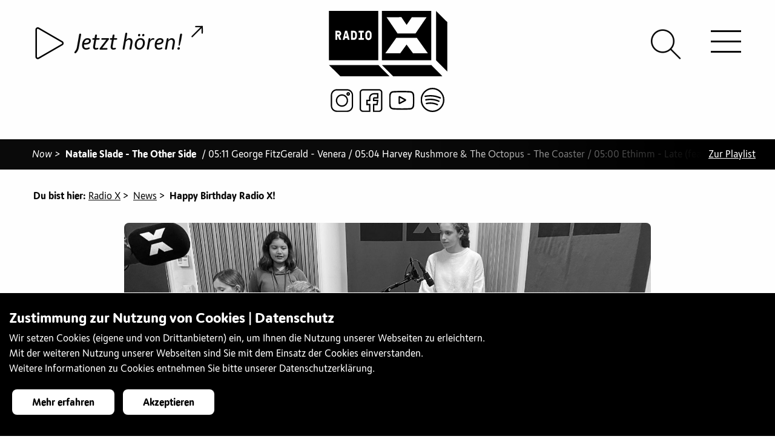

--- FILE ---
content_type: text/html;charset=UTF-8
request_url: https://radiox.ch/news-archiv/happy-birthday-radio-x.html
body_size: 20201
content:
<!doctype html>
<html class="no-js" lang="de"> 
 <head> 
  <title>Die politische Woche für dich zusammengefasst</title> 
  <meta charset="utf-8"> 
  <meta http-equiv="x-ua-compatible" content="ie=edge"> 
  <meta name="viewport" content="width=device-width, initial-scale=1.0"> 
  <meta name="format-detection" content="telephone=no"> 
  <meta name="vuenavigation" content="true"> 
  <meta name="robots" content="index, follow"> 
  <meta property="og:site_name" content="Radio X"> 
  <meta property="og:title" content="Die politische Woche für dich zusammengefasst"> 
  <meta name="twitter:title" content="Die politische Woche für dich zusammengefasst"> 
  <meta property="og:type" content="article"> 
  <meta property="og:url" content="https://radiox.ch/news-archiv/happy-birthday-radio-x.html"> 
  <meta property="og:image" content="https://radiox.ch/.imaging/mte/radiox-theme/xlarge/dam/articles/25-august/visualisierung-klybeckquai-0.jpg/jcr:content/visualisierung-klybeckquai-0.jpg"> 
  <meta property="og:image:secure_url" content="https://radiox.ch/.imaging/mte/radiox-theme/xlarge/dam/articles/25-august/visualisierung-klybeckquai-0.jpg/jcr:content/visualisierung-klybeckquai-0.jpg"> 
  <meta name="twitter:card" content="summary_large_image"> 
  <meta name="twitter:image" content="https://radiox.ch/.imaging/mte/radiox-theme/xlarge/dam/articles/25-august/visualisierung-klybeckquai-0.jpg/jcr:content/visualisierung-klybeckquai-0.jpg"> 
  <meta name="description" content="Es ist Sonntag, der 31. August, und das ist der politische Wochenrückblick mit folgenden Themen:
Thomas Bauer wird Interimspräsident bei der BLKB. Auf dem Klybeckquai und dem Westquai sollen Wohnraum und Grünflächen entstehen und die SRG muss weiter sparen.
"> 
  <meta property="og:description" content="Es ist Sonntag, der 31. August, und das ist der politische Wochenrückblick mit folgenden Themen:
Thomas Bauer wird Interimspräsident bei der BLKB. Auf dem Klybeckquai und dem Westquai sollen Wohnraum und Grünflächen entstehen und die SRG muss weiter sparen.
"> 
  <meta name="twitter:description" content="Es ist Sonntag, der 31. August, und das ist der politische Wochenrückblick mit folgenden Themen:
Thomas Bauer wird Interimspräsident bei der BLKB. Auf dem Klybeckquai und dem Westquai sollen Wohnraum und Grünflächen entstehen und die SRG muss weiter sparen.
"> 
  <meta name="keywords" content="Radio, Basel, jugendradio, sound, music"> 
  <meta name="application-name" content="Radio X"> 
  <meta name="apple-mobile-web-app-title" content="Radio X"> 
  <meta name="msapplication-square70x70logo" content="/.resources/radiox-theme/webresources/images/favicon/small.jpg"> 
  <meta name="msapplication-square150x150logo" content="/.resources/radiox-theme/webresources/images/favicon/medium.jpg"> 
  <meta name="msapplication-wide310x150logo" content="/.resources/radiox-theme/webresources/images/favicon/wide.jpg"> 
  <meta name="msapplication-square310x310logo" content="/.resources/radiox-theme/webresources/images/favicon/large.jpg"> 
  <meta name="msapplication-TileColor" content="#da532c"> 
  <meta name="msapplication-config" content="/.resources/radiox-theme/webresources/images/favicon/browserconfig.xml"> 
  <meta name="theme-color" content="#ffffff"> 
  <link rel="canonical" href="https://radiox.ch/news-archiv/happy-birthday-radio-x.html"> 
  <link rel="shortcut icon" href="/.resources/radiox-theme/webresources/images/favicon/favicon.ico"> 
  <link rel="icon" sizes="16x16" href="/.resources/radiox-theme/webresources/images/favicon/favicon-16x16.png"> 
  <link rel="icon" sizes="32x32" href="/.resources/radiox-theme/webresources/images/favicon/favicon-32x32.png"> 
  <link rel="icon" sizes="48x48" href="/.resources/radiox-theme/webresources/images/favicon/favicon-48x48.png"> 
  <link rel="icon" sizes="192x192" href="/.resources/radiox-theme/webresources/images/favicon/android-chrome-192x192.png"> 
  <link rel="icon" sizes="512x512" href="/.resources/radiox-theme/webresources/images/favicon/android-chrome-512x512.png"> 
  <link rel="apple-touch-icon image_src" href="/.resources/radiox-theme/webresources/images/favicon/apple-touch-icon.png"> 
  <link rel="apple-touch-icon" sizes="152x152" href="/.resources/radiox-theme/webresources/images/favicon/touch-icon-ipad.png"> 
  <link rel="apple-touch-icon" sizes="180x180" href="/.resources/radiox-theme/webresources/images/favicon/touch-icon-iphone-retina.png"> 
  <link rel="apple-touch-icon" sizes="167x167" href="/.resources/radiox-theme/webresources/images/favicon/touch-icon-ipad-retina.png"> 
  <link rel="mask-icon" color="white" href="/.resources/radiox-theme/webresources/images/favicon/safari-pinned-tab.svg"> 
  <link rel="manifest" href="/.resources/radiox-theme/webresources/images/favicon/site.webmanifest"> 
  <link rel="stylesheet" type="text/css" href="/.resources/radiox-theme/webresources/css/app~2025-12-30-15-00-32-000~cache.css" media="all"> <!-- Google Tag Manager --> 
  <script>(function(w,d,s,l,i){w[l]=w[l]||[];w[l].push({'gtm.start':
new Date().getTime(),event:'gtm.js'});var f=d.getElementsByTagName(s)[0],
j=d.createElement(s),dl=l!='dataLayer'?'&l='+l:'';j.async=true;j.src=
'https://www.googletagmanager.com/gtm.js?id='+i+dl;f.parentNode.insertBefore(j,f);
})(window,document,'script','dataLayer','GTM-KNVW3KD');</script> <!-- End Google Tag Manager --> 
 </head> 
 <body> 
  <div class="vue-container"> <!-- Google Tag Manager (noscript) --> 
   <noscript> <iframe src="https://www.googletagmanager.com/ns.html?id=GTM-KNVW3KD" height="0" width="0" style="display:none;visibility:hidden"></iframe> 
   </noscript> <!-- End Google Tag Manager (noscript) --> 
   <div class="page-wrapper transparent-full apply-effect" data-background=""> 
    <div id="header"> 
     <div id="logo"> <a href="/" class="radiox-logo"> 
       <svg xmlns="http://www.w3.org/2000/svg" viewbox="0 0 200 110.5"> <path d="M83.6 91.5H.1l19.2 19h83.1l-18.8-19zm89.5 0H89.5l19.2 19h83.1l-18.7-19zM16.3 36.6h-2c-.1 0-.2.1-.2.2v2.6c0 .1.1.2.2.2h2c.4 0 .8-.1 1.1-.4.4-.3.5-.7.5-1.1 0-.4-.2-.8-.5-1.1-.3-.3-.7-.4-1.1-.4zM43.5 37.1c-.3-.3-.7-.5-1.2-.5l-1.8-.2c-.1 0-.2.1-.2.2v8.8c0 .1.1.2.2.2h1.8c.5 0 .9-.2 1.2-.5.4-.3.5-.7.6-1.2.1-.9.2-1.8.2-2.8 0-.9-.1-1.9-.2-2.8-.1-.4-.3-.8-.6-1.2zM28.9 37.3c-.1 0-.1 0-.3.1l-1 5.3c0 .1 0 .2.2.2h2c.2 0 .2 0 .2-.2l-1-5.3c0-.1 0-.1-.1-.1zM68.3 36.9c-.3-.3-.8-.5-1.5-.5s-1.2.2-1.5.5c-.3.3-.5.8-.6 1.2-.1.5-.1 1-.1 1.5v3.2c0 .5.1 1 .1 1.5.1.5.3.9.6 1.2.3.3.9.5 1.5.5.7 0 1.2-.2 1.5-.5.3-.3.5-.8.6-1.2.1-.5.1-.9.1-1.5v-3.2c0-.5-.1-1-.1-1.5-.1-.5-.3-.9-.6-1.2z" /> <path d="M0 0v83.5h83.5V0H0zm20.8 48.7c0 .1-.2.2-.4.2H18c-.2 0-.3 0-.4-.1-.1-.1-.1-.2-.2-.3l-2.2-5.4c0-.1 0-.1-.1-.2s-.2-.1-.3-.1h-.6c-.1 0-.2.1-.2.2v5.5c0 .1 0 .2-.1.3-.1.1-.2.1-.3.1h-2.2c-.1 0-.2 0-.3-.1-.1-.1-.1-.2-.1-.3V34c0-.1.1-.2 0-.4.1-.1.2-.1.3-.1h4.8c.6 0 1.2.2 1.8.4.6.3 1.1.6 1.5 1 .4.4.7.9 1 1.5.3.6.4 1.2.4 1.8 0 .9-.1 1.6-.5 2.2-.3.6-.9 1.2-1.7 1.7-.1.1-.2.2-.2.3 0 .1 0 .2.1.4l2.3 5.5c.1.1.1.3 0 .4zm13.9.1c-.1.1-.2.1-.4.1h-2.2c-.2 0-.3-.1-.4-.3l-.7-2.3c0-.1-.1-.1-.1-.2s-.1-.1-.2-.1h-3.3c-.1 0-.3.1-.3.3l-.6 2.3c0 .2-.2.3-.4.3h-2.3c-.2 0-.3 0-.4-.1-.1-.1-.1-.2-.1-.3l3.9-14.6c0-.2.2-.3.4-.3h2.9c.2 0 .4.1.4.3l3.9 14.6c0 .1 0 .2-.1.3zM47.2 44c-.1.7-.3 1.4-.5 1.9s-.6 1-1 1.5-.9.8-1.5 1.1c-.6.3-1.2.4-1.9.4h-4.6c-.1 0-.2 0-.3-.1-.1-.1-.1-.2-.1-.3V34c0-.1 0-.2.1-.3.1-.1.2-.1.3-.1h4.6c.7 0 1.3.1 1.9.4.6.2 1.1.6 1.5 1 .4.4.7.9 1 1.5s.4 1.2.5 1.9c.1.9.2 1.8.2 2.8 0 .9-.1 1.9-.2 2.8zm11.9 4.4c0 .1 0 .2-.1.3-.1.1-.2.1-.3.1h-8.3c-.1 0-.2 0-.3-.1-.1-.1-.1-.2-.1-.3v-2.1c0-.1 0-.2.1-.3.1-.1.2-.1.3-.1h2.4c.1 0 .2-.1.2-.2v-9c0-.1-.1-.2-.2-.2h-2.2c-.1 0-.2 0-.3-.1-.1-.1-.1-.2-.1-.3V34c0-.1 0-.2.1-.3.1-.1.2-.1.3-.1h7.9c.1 0 .2 0 .3.1.1.1.1.2.1.3v2.1c0 .1 0 .2-.1.3-.1.1-.2.1-.3.1h-2.2c-.1 0-.2.1-.2.2v9c0 .1.1.2.2.2h2.4c.1 0 .2 0 .3.1s.1.2.1.3v2.1zm13-5.5c0 .5-.1 1-.1 1.5-.1.7-.2 1.3-.5 1.9-.3.6-.6 1.1-1.1 1.5-.5.4-1 .8-1.6 1.1-.6.3-1.3.4-2 .4s-1.4-.1-2-.4c-.6-.3-1.1-.6-1.6-1.1-.4-.4-.8-1-1.1-1.5-.3-.6-.4-1.2-.5-1.9 0-.5-.1-.9-.1-1.5v-3.2c0-.5.1-1 .1-1.5.1-.7.2-1.3.5-1.9.3-.6.6-1.1 1.1-1.5.5-.4 1-.8 1.6-1.1.6-.3 1.2-.4 2-.4s1.4.1 2 .4c.6.3 1.1.6 1.6 1.1.4.4.8 1 1.1 1.5.3.6.4 1.2.5 1.9 0 .5.1 1 .1 1.5v3.2zM89.5 0v83.5H173V0H89.5zm33 10.6l8.8 13.1 8.7-13h25L146.4 38h-30.5L97.4 10.7l25.1-.1zM142 71.5l-10.8-14.6-10.7 14.7H95.3l18.5-26h34.8l18.5 25.9H142zM200 18.9v83.6l-19-19.2V.1l19 18.8z" /> 
       </svg> </a> <a href="/" class="radiox-logo-x-only"> 
       <svg xmlns="http://www.w3.org/2000/svg" viewbox="0 0 200 169.5"> <path d="M199.966 169.33l-51.473-72.166H51.585l-51.62 72.313h70.177l29.897-40.87 29.897 40.65h70.03v.073zM5.93.182l69.81-.147 24.374 36.45L124.34.256h69.514l-51.4 76.07-85.052-.148L5.93.182z" /> 
       </svg> </a> <a href="/" class="radiox-logo-minimised"> 
       <svg xmlns="http://www.w3.org/2000/svg" viewbox="0 0 200 200"> <path fill-rule="evenodd" d="M200.02 199.972H.045V0h199.973v199.973zm-14.253-28.821l-44.276-62.076H58.13l-44.403 62.203h60.366l25.717-35.156 25.717 34.966h60.24zM18.795 25.652l60.05-.126L99.81 56.88l20.84-31.164h59.795l-44.213 65.433-73.161-.127-44.277-65.37z" clip-rule="evenodd" /> 
       </svg> </a> 
     </div> 
     <div class="top-bar"> 
      <div class="socialmedia-entries"> <a href="https://www.instagram.com/radiox_basel/?hl=de" target="_blank" title="Instagram"><img src="/dam/jcr:c7a3df61-a505-4ff5-af52-49b0d8c4127d/instagramm.svg" alt="Instagram"></a><a href="https://www.facebook.com/radioxbasel/" target="_blank" title="Facebook"><img src="/dam/jcr:059196a4-74a8-4d11-8e60-4328faa8f2c2/facebook.svg" alt="Facebook"></a><a href="https://www.youtube.com/channel/UCe3LotUNh9qcp57zaSR4yoQ" target="_blank" title="Youtube"><img src="/dam/jcr:ad1b9adb-da56-48d2-8970-c43e07aa65e6/youtube.svg" alt="Youtube"></a><a href="https://open.spotify.com/user/jwjx3rfdmk574qlbbxsc8lu6n?si=uYok41UtT_KaciBYwHWL_Q¨" target="_blank" title="Spotify"><img src="/dam/jcr:b3b6c98b-f61c-4b83-a4dd-0049a75e2de7/spotify.svg" alt="Spotify"></a> 
      </div> 
      <div id="header-play" v-bind:class="[ streamAvailable ? 'video-available': 'video-unavailable']" data-streamurl="/stream.html"> 
       <div class="player-container"> <howler-player inline-template ref="mainPlayer" v-cloak> 
         <div id="howl-player" class="opacity-visible"> 
          <div v-if="isLoaded" class="player-toggle-button"> <play-button :live="true" :containerdiv="false" :control-current="true"></play-button> 
          </div> 
          <div v-else class="text-center"> 
           <div class="lds-ellipsis"> 
            <div></div> 
            <div></div> 
            <div></div> 
            <div></div> 
           </div> 
          </div> 
          <div class="player-song-title " v-bind:class="{videoavailable: videostreamActive, playing: isPlaying}" @click="openModal(false)"> <span class="song-title" v-bind:title="storeTitle">{{ storeTitle }} <span v-bind:class="[ classLine ]"> - </span> {{ storeArtist }} </span> <span class="icon-external-link"></span> 
           <div class="livecam-active" v-bind:class="{playing: isPlaying}">
             live-cam aktiv 
           </div> 
          </div> 
         </div> 
        </howler-player> 
       </div> 
      </div> 
      <div id="hamburger-icon"> <span class="line line-1 bar bar1"></span> <span class="line line-2 bar bar2"></span> <span class="line line-3 bar bar3"></span> 
      </div> 
      <div id="header-search"> <a href="/suche.html"><span class="icon-search"></span></a> 
      </div> 
     </div> 
     <nav id="navigation" class="nav-vue mobile opacity hidden invisible-scrollbar"> 
      <ul class="main-navigation level-1"> 
       <li class="open active "> <a href="/news-archiv.html" class="open active "> News <span> </span> </a> </li> 
       <li class="has-dropdown"> <span class="nav-image hidden"><img src="/.imaging/mte/radiox-theme/small/dam/menuebilder/12185033_1027847440620471_3571200324069954546_o.jpg/jcr:content/12185033_1027847440620471_3571200324069954546_o.jpg" alt=""></span> <a href="/hoeren.html" class="has-dropdown"> Hören <span class="arrow-nav"> </span> </a> 
        <ul class="sub-navigation has-dropdown level-2"> 
         <li> <span class="nav-image hidden"><img src="/.imaging/mte/radiox-theme/small/dam/diverses-x/DSC_6924.JPG/jcr:content/DSC_6924.JPG" alt=""></span> <a href="/hoeren/Programmübersicht.html" class=""> Programmübersicht <span> </span> </a> </li> 
         <li> <span class="nav-image hidden"><img src="/.imaging/mte/radiox-theme/small/dam/menuebilder/DSC_5222.jpg/jcr:content/DSC_5222.jpg" alt=""></span> <a href="/hoeren/radio-x-empfangen.html" class=""> Radio X empfangen <span> </span> </a> <span class="nav-text hidden">&lt;p&gt;Radio X empfangen&lt;/p&gt;<br></span> </li> 
         <li> <span class="nav-image hidden"><img src="/.imaging/mte/radiox-theme/small/dam/menuebilder/oslo-night-besuch-uns.jpg/jcr:content/oslo%20night%20besuch%20uns.jpg" alt=""></span> <a href="/hoeren/Playlist-of-the-month.html" class=""> Playlist of the month <span> </span> </a> <span class="nav-text hidden">&lt;p&gt;Radio X empfangen&lt;/p&gt;<br></span> </li> 
         <li class="has-dropdown"> <span class="nav-image hidden"><img src="/.imaging/mte/radiox-theme/small/dam/menuebilder/IMG_3646.jpg/jcr:content/IMG_3646.jpg" alt=""></span> <a href="/hoeren/tagesredaktionelle-beitraege.html" class="has-dropdown"> Tagesredaktionelle Beiträge <span class="arrow-nav"> </span> </a> 
          <ul class="sub-navigation has-dropdown level-3"> 
           <li> <span class="nav-image hidden"><img src="/.imaging/mte/radiox-theme/small/dam/menuebilder/170928kunsthalle_-24.jpg/jcr:content/170928kunsthalle_-24.jpg" alt=""></span> <a href="/hoeren/tagesredaktionelle-beitraege/Info.html" class=""> Info <span> </span> </a> <span class="nav-text hidden">&lt;p&gt;Info&lt;/p&gt;<br></span> </li> 
           <li> <span class="nav-image hidden"><img src="/.imaging/mte/radiox-theme/small/dam/menuebilder/IMG_4908.jpg/jcr:content/IMG_4908.jpg" alt=""></span> <a href="/hoeren/tagesredaktionelle-beitraege/Agenda.html" class=""> Agenda <span> </span> </a> <span class="nav-text hidden">&lt;p&gt;Agenda&lt;/p&gt;<br></span> </li> 
           <li> <span class="nav-image hidden"><img src="/.imaging/mte/radiox-theme/small/dam/menuebilder/IMG_6044.jpg/jcr:content/IMG_6044.jpg" alt=""></span> <a href="/hoeren/tagesredaktionelle-beitraege/politspecial.html" class=""> Politspecial <span> </span> </a> <span class="nav-text hidden">&lt;p&gt;Politspecial&lt;/p&gt;<br></span> </li> 
          </ul> <span class="nav-text hidden">&lt;p&gt;Tagesredaktionelle Beitr&amp;auml;ge&lt;/p&gt;<br></span> </li> 
         <li class="has-dropdown"> <span class="nav-image hidden"><img src="/.imaging/mte/radiox-theme/small/dam/menuebilder/IMG_0746.jpg/jcr:content/IMG_0746.jpg" alt=""></span> <a href="/hoeren/unterhaltung.html" class="has-dropdown"> Unterhaltung <span class="arrow-nav"> </span> </a> 
          <ul class="sub-navigation has-dropdown level-3"> 
           <li> <span class="nav-image hidden"><img src="/.imaging/mte/radiox-theme/small/dam/specials/unterhaltung/specials-xplorer-sw.gif/jcr:content/specials-xplorer.png" alt=""></span> <a href="/hoeren/unterhaltung/xplorer.html" class=""> Xplorer <span> </span> </a> </li> 
           <li> <span class="nav-image hidden"><img src="/.imaging/mte/radiox-theme/small/dam/specials/unterhaltung/specials-xcout.gif/jcr:content/specials-xcout.gif" alt=""></span> <a href="/hoeren/unterhaltung/xcout.html" class=""> Xcout <span> </span> </a> </li> 
           <li> <span class="nav-image hidden"><img src="/.imaging/mte/radiox-theme/small/dam/specials/unterhaltung/specials-SafetyFirst.gif/jcr:content/specials-SafetyFirst.gif" alt=""></span> <a href="/hoeren/unterhaltung/Safety-First.html" class=""> Safety First <span> </span> </a> </li> 
           <li> <span class="nav-image hidden"><img src="/.imaging/mte/radiox-theme/small/dam/specials/unterhaltung/specials-radiox-headphone.gif/jcr:content/specials-radiox-headphone-gruen.png" alt=""></span> <a href="/hoeren/unterhaltung/echt-jetzt.html" class=""> Echt Jetzt? <span> </span> </a> </li> 
           <li> <span class="nav-image hidden"><img src="/.imaging/mte/radiox-theme/small/dam/specials/unterhaltung/weblogos-specials-OkiDoki.gif/jcr:content/weblogos-specials-OkiDoki.gif" alt=""></span> <a href="/hoeren/unterhaltung/okidoki.html" class=""> Oki Doki <span> </span> </a> </li> 
          </ul> <span class="nav-text hidden">&lt;p&gt;Unterhaltung&lt;/p&gt;<br></span> </li> 
         <li class="has-dropdown"> <span class="nav-image hidden"><img src="/.imaging/mte/radiox-theme/small/dam/menuebilder/DSC_0037.jpg/jcr:content/DSC_0037.jpg" alt=""></span> <a href="/hoeren/sprachen.html" class="has-dropdown"> Sprachen <span class="arrow-nav"> </span> </a> 
          <ul class="sub-navigation has-dropdown level-3"> 
           <li> <span class="nav-image hidden"><img src="/.imaging/mte/radiox-theme/small/dam/specials/sprachen/special-arabx.gif/jcr:content/special-arabx.png" alt=""></span> <a href="/hoeren/sprachen/arabx.html" class=""> ArabX <span> </span> </a> </li> 
           <li class="has-dropdown"> <span class="nav-image hidden"><img src="/.imaging/mte/radiox-theme/small/dam/specials/sprachen/special-beleza.gif/jcr:content/special-beleza.png" alt=""></span> <a href="/hoeren/sprachen/beleza.html" class="has-dropdown"> Beleza <span class="arrow-nav"> </span> </a> 
            <ul class="sub-navigation has-dropdown level-4"> 
             <li> <a href="/hoeren/sprachen/beleza/leitura.html" class=""> pausa para leitura <span> </span> </a> </li> 
            </ul> </li> 
           <li> <span class="nav-image hidden"><img src="/.imaging/mte/radiox-theme/small/dam/specials/sprachen/special-djoliba.gif/jcr:content/special-djoliba.png" alt=""></span> <a href="/hoeren/sprachen/djoliba.html" class=""> Djoliba <span> </span> </a> </li> 
           <li> <span class="nav-image hidden"><img src="/.imaging/mte/radiox-theme/small/dam/specials/sprachen/weblogos-specials-borschfm.gif/jcr:content/weblogos-specials-borschfm.gif" alt=""></span> <a href="/hoeren/sprachen/Borsch-FM.html" class=""> Borsch FM <span> </span> </a> </li> 
           <li> <span class="nav-image hidden"><img src="/.imaging/mte/radiox-theme/small/dam/specials/sprachen/special-elpapagayo-radiox.gif/jcr:content/special-elpapagayo-radiox.png" alt=""></span> <a href="/hoeren/sprachen/el-papagayo.html" class=""> El Papagayo <span> </span> </a> </li> 
           <li> <span class="nav-image hidden"><img src="/.imaging/mte/radiox-theme/small/dam/specials/sprachen/special-farsi-radio-x.gif/jcr:content/special-farsi-radio-x.png" alt=""></span> <a href="/hoeren/sprachen/farsi-x.html" class=""> Farsi-X <span> </span> </a> </li> 
           <li> <span class="nav-image hidden"><img src="/.imaging/mte/radiox-theme/small/dam/specials/sprachen/special-italiax-radiox.gif/jcr:content/special-italiax-radiox.png" alt=""></span> <a href="/hoeren/sprachen/italia-x.html" class=""> Italia X <span> </span> </a> </li> 
           <li> <span class="nav-image hidden"><img src="/.imaging/mte/radiox-theme/small/dam/specials/sprachen/special-theentlishshow-radiox.gif/jcr:content/special-theentlishshow-radiox.png" alt=""></span> <a href="/hoeren/sprachen/the-english-show.html" class=""> The English Show <span> </span> </a> </li> 
           <li> <span class="nav-image hidden"><img src="/.imaging/mte/radiox-theme/small/dam/specials/sprachen/special-xtanbul-radiox.gif/jcr:content/special-xtanbul-radiox.png" alt=""></span> <a href="/hoeren/sprachen/xtanbul.html" class=""> Xtanbul <span> </span> </a> </li> 
          </ul> <span class="nav-text hidden">&lt;p&gt;Sprachen&lt;/p&gt;<br></span> </li> 
         <li class="has-dropdown"> <span class="nav-image hidden"><img src="/.imaging/mte/radiox-theme/small/dam/diverses-x/jkf2017-radio-x.jpg/jcr:content/jkf2017-radio-x.jpg" alt=""></span> <a href="/hoeren/musik.html" class="has-dropdown"> Musik <span class="arrow-nav"> </span> </a> 
          <ul class="sub-navigation has-dropdown level-3"> 
           <li> <span class="nav-image hidden"><img src="/.imaging/mte/radiox-theme/small/dam/menuebilder/IMG_5620-1.jpg/jcr:content/IMG_5620-1.jpg" alt=""></span> <a href="/hoeren/musik/album-der-woche.html" class=""> Album der Woche <span> </span> </a> </li> 
           <li> <span class="nav-image hidden"><img src="/.imaging/mte/radiox-theme/small/dam/menuebilder/181127rxstudio_-3.jpg/jcr:content/181127rxstudio_-3.jpg" alt=""></span> <a href="/hoeren/musik/fruesch.html" class=""> Früsch <span> </span> </a> </li> 
           <li> <span class="nav-image hidden"><img src="/.imaging/mte/radiox-theme/small/dam/specials/musik/specials-bsounds-radiox.gif/jcr:content/specials-bsounds.png" alt=""></span> <a href="/hoeren/musik/bsounds.html" class=""> BSounds <span> </span> </a> </li> 
           <li> <span class="nav-image hidden"><img src="/.imaging/mte/radiox-theme/small/dam/specials/musik/specials-density-radiox.gif/jcr:content/specials-density.png" alt=""></span> <a href="/hoeren/musik/density.html" class=""> Density <span> </span> </a> </li> 
           <li> <span class="nav-image hidden"><img src="/.imaging/mte/radiox-theme/small/dam/specials/musik/special-electrobeats.gif/jcr:content/special-electrobeats.png" alt=""></span> <a href="/hoeren/musik/electro-beats.html" class=""> ElelectroBeats <span> </span> </a> <span class="nav-text hidden">&lt;p&gt;Neben DJ-Sets und Interviews mit unseren DJ G&amp;auml;sten informiert euch ElectroBeats &amp;uuml;ber das aktuelle Partygeschehen in und um Basel. Mit der Rubrik &amp;laquo;Last Minute Party Tipps&amp;raquo; bekommt ihr beispielsweise in der letzten Minute noch eine kleine aber feine Auswahl an Events der aktuellen&lt;br /&gt;<br>Partynacht. Neben Musik und Informationen gibt es bei ElectroBeats auch immer wieder Verlosungen von Tickets, CDs und vielem weiterem.&lt;/p&gt;<br></span> </li> 
           <li> <span class="nav-image hidden"><img src="/.imaging/mte/radiox-theme/small/dam/specials/musik/specials-everxgreen-radiox.gif/jcr:content/specials-everxgreen.png" alt=""></span> <a href="/hoeren/musik/everxgreen.html" class=""> EverXGreen <span> </span> </a> </li> 
           <li> <span class="nav-image hidden"><img src="/.imaging/mte/radiox-theme/small/dam/specials/musik/Soul-Sketches/special-soulsketches.gif/jcr:content/special-soulsketches.gif" alt=""></span> <a href="/hoeren/musik/Soul-Sketches.html" class=""> Soul Sketches <span> </span> </a> </li> 
           <li> <span class="nav-image hidden"><img src="/.imaging/mte/radiox-theme/small/dam/specials/musik/specials-jamrock-radiox.gif/jcr:content/specials-jamrock.png" alt=""></span> <a href="/hoeren/musik/jamrock.html" class=""> Jamrock <span> </span> </a> </li> 
           <li> <span class="nav-image hidden"><img src="/.imaging/mte/radiox-theme/small/dam/specials/musik/weblogo-jazzX.gif/jcr:content/weblogo-jazzX.png" alt=""></span> <a href="/hoeren/musik/jazz_X.html" class=""> Jazz_X <span> </span> </a> <span class="nav-text hidden">&lt;p&gt;Jazz_X - die neue Sendung auf Radio X, ab 17. M&amp;auml;rz 2019, jeden Sonntag von 21 Uhr bis 22 Uhr. Unser Motto: Frei von Grenzen, offen f&amp;uuml;r Neues! Mit Interviewg&amp;auml;sten, Konzerttipps, Sessions wollen wir der lokalen Szene eine Plattform bieten. Aber wir schauen auch &amp;uuml;ber den Tellerrand hinaus - sowohl was den Genre betrifft, wie auch geografisch.&amp;nbsp;&lt;/p&gt;<br></span> </li> 
           <li> <span class="nav-image hidden"><img src="/.imaging/mte/radiox-theme/small/dam/ToW.jpg/jcr:content/ToW.jpg" alt=""></span> <a href="/hoeren/musik/Trax-on-Wax.html" class=""> Trax on Wax <span> </span> </a> </li> 
           <li> <span class="nav-image hidden"><img src="/.imaging/mte/radiox-theme/small/dam/specials/musik/specials-mainstream-radiox.gif/jcr:content/specials-mainstream.png" alt=""></span> <a href="/hoeren/musik/mainstream.html" class=""> Mainstream <span> </span> </a> </li> 
           <li> <span class="nav-image hidden"><img src="/.imaging/mte/radiox-theme/small/dam/specials/musik/weblogos-specials-Magnolia-Mixtapes-Kopie.jpg/jcr:content/weblogos-specials-Magnolia-Mixtapes%20Kopie.jpg" alt=""></span> <a href="/hoeren/musik/Magnolia-Mixtapes.html" class=""> Magnolia Mixtapes <span> </span> </a> </li> 
           <li class="has-dropdown"> <span class="nav-image hidden"><img src="/.imaging/mte/radiox-theme/small/dam/specials/musik/specials-metalx-radiox.gif/jcr:content/specials-metalx.png" alt=""></span> <a href="/hoeren/musik/metal-x.html" class="has-dropdown"> Metal X <span class="arrow-nav"> </span> </a> 
            <ul class="sub-navigation has-dropdown level-4"> 
             <li> <a href="/hoeren/musik/metal-x/article-detail.html" class=""> article-detail <span> </span> <span class="navigation-icon"><img src="/dam/jcr:431aa8ad-942c-406b-ab30-7f088cdcda1e/specials-metalx.png" alt=""></span> </a> </li> 
             <li> <a href="/hoeren/musik/metal-x/metalx-playlist-archive.html" class=""> Playlist Archiv <span> </span> </a> </li> 
            </ul> </li> 
           <li> <span class="nav-image hidden"><img src="/.imaging/mte/radiox-theme/small/dam/specials/musik/specials-release-radiox.gif/jcr:content/specials-release.png" alt=""></span> <a href="/hoeren/musik/release.html" class=""> Release <span> </span> </a> </li> 
           <li> <span class="nav-image hidden"><img src="/.imaging/mte/radiox-theme/small/dam/specials/unterhaltung/specials-radiox-headphone.gif/jcr:content/specials-radiox-headphone-gruen.png" alt=""></span> <a href="/hoeren/musik/x-lounge.html" class=""> X Lounge <span> </span> </a> </li> 
           <li> <span class="nav-image hidden"><img src="/.imaging/mte/radiox-theme/small/dam/specials/musik/specials-xplicit-radiox.gif/jcr:content/specials-xplicit.png" alt=""></span> <a href="/hoeren/musik/xplicit.html" class=""> Xplicit Content <span> </span> </a> </li> 
           <li> <span class="nav-image hidden"><img src="/.imaging/mte/radiox-theme/small/dam/specials/musik/specials-xroads-radiox.gif/jcr:content/specials-xroads.png" alt=""></span> <a href="/hoeren/musik/x-roads.html" class=""> X-Roads <span> </span> </a> </li> 
          </ul> <span class="nav-text hidden">&lt;p&gt;Musik&lt;/p&gt;<br></span> </li> 
         <li class="has-dropdown"> <span class="nav-image hidden"><img src="/.imaging/mte/radiox-theme/small/dam/diverses-x/IMG_0851.jpg/jcr:content/IMG_0851.jpg" alt=""></span> <a href="/hoeren/themen.html" class="has-dropdown"> Themen <span class="arrow-nav"> </span> </a> 
          <ul class="sub-navigation has-dropdown level-3"> 
           <li> <span class="nav-image hidden"><img src="/.imaging/mte/radiox-theme/small/dam/articles/21-october/Plakat-Aktionstage-2021.jpg/jcr:content/Plakat%20Aktionstage%202021.jpg" alt=""></span> <a href="/hoeren/themen/aktionstage-psychische-gesundheit.html" class=""> Aktionstage Psychische Gesundheit <span> </span> </a> </li> 
           <li> <a href="/hoeren/themen/Architekturwoche-Basel-2022.html" class=""> Architekturwoche Basel 2022 <span> </span> </a> </li> 
           <li> <span class="nav-image hidden"><img src="/.imaging/mte/radiox-theme/small/dam/themen/X_art/X_art-Hidden-RadioX.jpg/jcr:content/x_art-hidden-radio-x.jpg" alt=""></span> <a href="/hoeren/themen/art-lab-on-air.html" class=""> Art Lab On Air <span> </span> </a> </li> 
           <li> <span class="nav-image hidden"><img src="/.imaging/mte/radiox-theme/small/dam/articles/22-juni/neon-logo.jpg/jcr:content/neon%20logo.jpg" alt=""></span> <a href="/hoeren/themen/civic-radio.html" class=""> CIVIC Radio <span> </span> </a> </li> 
           <li> <a href="/hoeren/themen/audioguide-religionen-bs.html" class=""> Audioguide zum Thema Religionen in Basel <span> </span> </a> </li> 
           <li> <span class="nav-image hidden"><img src="/.imaging/mte/radiox-theme/small/dam/themen/Basler-Eule/IMG_2042.JPG/jcr:content/IMG_2042.JPG" alt=""></span> <a href="/hoeren/themen/basler-eule.html" class=""> Basler Eule <span> </span> </a> </li> 
           <li> <a href="/hoeren/themen/Polyfon_2022.html" class=""> Polyfon Festival Basel <span> </span> </a> </li> 
           <li class="has-dropdown"> <span class="nav-image hidden"><img src="/.imaging/mte/radiox-theme/small/dam/themen/buch-basel/BuchBasel_2016-Sa_00_VoHa_Stimmung_DSC7553_Web-cBen_Koechlin.jpg/jcr:content/BuchBasel_2016-Sa_00_VoHa_Stimmung_DSC7553_Web-cBen_Koechlin.jpg" alt=""></span> <a href="/hoeren/themen/BuchBasel.html" class="has-dropdown"> BuchBasel <span class="arrow-nav"> </span> </a> 
            <ul class="sub-navigation has-dropdown level-4"> 
             <li> <a href="/hoeren/themen/BuchBasel/BuchBasel-2017.html" class=""> BuchBasel-2018 <span> </span> </a> </li> 
             <li> <a href="/hoeren/themen/BuchBasel/BuchBasel-2016.html" class=""> BuchBasel 2016<br> <span> </span> </a> </li> 
             <li> <a href="/hoeren/themen/BuchBasel/BuchBasel-2018.html" class=""> BuchBasel-2018 <span> </span> </a> </li> 
             <li> <a href="/hoeren/themen/BuchBasel/BuchBasel-2019.html" class=""> BuchBasel-2018 <span> </span> </a> </li> 
             <li> <a href="/hoeren/themen/BuchBasel/BuchBasel-2020.html" class=""> Schweizer Buchpreis 2020 <span> </span> </a> </li> 
             <li> <a href="/hoeren/themen/BuchBasel/BuchBasel-2021.html" class=""> BuchBasel 2021 <span> </span> </a> </li> 
             <li> <a href="/hoeren/themen/BuchBasel/BuchBasel-2022.html" class=""> BuchBasel 2022 <span> </span> </a> </li> 
             <li> <a href="/hoeren/themen/BuchBasel/BuchBasel-2023.html" class=""> BuchBasel 2022 <span> </span> </a> </li> 
             <li> <a href="/hoeren/themen/BuchBasel/BuchBasel-2024.html" class=""> BuchBasel 2024 <span> </span> </a> </li> 
             <li> <a href="/hoeren/themen/BuchBasel/BuchBasel-2025.html" class=""> BuchBasel 2024 <span> </span> </a> </li> 
            </ul> </li> 
           <li> <span class="nav-image hidden"><img src="/.imaging/mte/radiox-theme/small/dam/articles/21-mai/Logo-für-Beiträge.png/jcr:content/Logo%20f%C3%BCr%20Beitr%C3%A4ge.png" alt=""></span> <a href="/hoeren/themen/Bunt--Basel-divers.html" class=""> Bunt! Basel divers <span> </span> </a> </li> 
           <li> <span class="nav-image hidden"><img src="/.imaging/mte/radiox-theme/small/dam/themen/Stimmen-im-Quartier/5e179a074825c66b4560a986c8207cf1.png/jcr:content/5e179a074825c66b4560a986c8207cf1.png" alt=""></span> <a href="/hoeren/themen/Stimmen-im-Quartier.html" class=""> Stimmen im Quartier <span> </span> </a> </li> 
           <li> <span class="nav-image hidden"><img src="/.imaging/mte/radiox-theme/small/dam/specials/unterhaltung/specials-radiox-headphone.gif/jcr:content/specials-radiox-headphone-gruen.png" alt=""></span> <a href="/hoeren/themen/citoyen-x.html" class=""> Citoyen X <span> </span> </a> </li> 
           <li class="has-dropdown"> <span class="nav-image hidden"><img src="/.imaging/mte/radiox-theme/small/dam/themen/Culturescapes/culturscpase-neu-©Athina-Tsangari_preview.jpeg/jcr:content/culturscpase-neu-%C2%A9Athina-Tsangari_preview.jpeg" alt=""></span> <a href="/hoeren/themen/culturescapes.html" class="has-dropdown"> Culturescapes <span class="arrow-nav"> </span> </a> 
            <ul class="sub-navigation has-dropdown level-4"> 
             <li> <span class="nav-image hidden"><img src="/.imaging/mte/radiox-theme/small/dam/themen/Culturescapes/culturscpase-neu-©Athina-Tsangari_preview.jpeg/jcr:content/culturscpase-neu-%C2%A9Athina-Tsangari_preview.jpeg" alt=""></span> <a href="/hoeren/themen/culturescapes/culturescapes-griechenland-2017.html" class=""> Culturescapes Griechenland 2017 <span> </span> </a> </li> 
             <li> <span class="nav-image hidden"><img src="/.imaging/mte/radiox-theme/small/dam/themen/Culturescapes/IMG_9538.JPG/jcr:content/IMG_9538.JPG" alt=""></span> <a href="/hoeren/themen/culturescapes/culturescapes-polen.html" class=""> Culturescapes Polen 2019 <span> </span> </a> </li> 
            </ul> </li> 
           <li> <a href="/hoeren/themen/Coronavirus.html" class=""> Beiträge betreffend Coronavirus <span> </span> </a> </li> 
           <li> <span class="nav-image hidden"><img src="/.imaging/mte/radiox-theme/small/dam/articles/21-februar/Logo-quadrat.png/jcr:content/Logo%20quadrat.png" alt=""></span> <a href="/hoeren/themen/50-Jahre-Frauenstimmrecht.html" class=""> 50 Jahre Frauenstimmrecht <span> </span> </a> </li> 
           <li> <span class="nav-image hidden"><img src="/.imaging/mte/radiox-theme/small/dam/specials/unterhaltung/IMG_1822.JPG/jcr:content/IMG_1822.JPG" alt=""></span> <a href="/hoeren/themen/gesundheitsspots.html" class=""> Gesundheitsspots <span> </span> </a> </li> 
           <li class="has-dropdown"> <a href="/hoeren/themen/generationenthematik.html" class="has-dropdown"> Generationen <span class="arrow-nav"> </span> </a> 
            <ul class="sub-navigation has-dropdown level-4"> 
             <li> <span class="nav-image hidden"><img src="/.imaging/mte/radiox-theme/small/dam/themen/generationen-mix/GenMiX.jpg/jcr:content/GenMiX.jpg" alt=""></span> <a href="/hoeren/themen/generationenthematik/generationen-mix.html" class=""> GenerationenMiX <span> </span> </a> </li> 
             <li> <span class="nav-image hidden"><img src="/.imaging/mte/radiox-theme/small/dam/themen/generationenradio/IMG_0106.JPG/jcr:content/IMG_0106.JPG" alt=""></span> <a href="/hoeren/themen/generationenthematik/generationenradio.html" class=""> Generationenradio <span> </span> </a> </li> 
            </ul> </li> 
           <li> <a href="/hoeren/themen/ggg-stadtbibliothek-basel.html" class=""> GGG Stadtbibliothek Basel <span> </span> </a> </li> 
           <li> <span class="nav-image hidden"><img src="/.imaging/mte/radiox-theme/small/dam/BR25_DIA_1920×1080px.jpg/jcr:content/BR25_DIA_1920%C3%971080px.jpg" alt=""></span> <a href="/hoeren/themen/Bildrausch-Filmfest.html" class=""> Hello Neighbour! Kurzgeschichten-Serie über Nachbarschaften <span> </span> </a> </li> 
           <li> <span class="nav-image hidden"><img src="/.imaging/mte/radiox-theme/small/dam/menuebilder/170828_-2.jpg/jcr:content/170828_-2.jpg" alt=""></span> <a href="/hoeren/themen/hgk-porträts.html" class=""> HGK FHNW Porträts <span> </span> </a> </li> 
           <li> <span class="nav-image hidden"><img src="/.imaging/mte/radiox-theme/small/dam/menuebilder/170828_-2.jpg/jcr:content/170828_-2.jpg" alt=""></span> <a href="/hoeren/themen/Dezemberserie-über-Unvollkommenheit.html" class=""> Dezemberserie über Unvollkommenheit <span> </span> </a> </li> 
           <li> <span class="nav-image hidden"><img src="/.imaging/mte/radiox-theme/small/dam/IMG_1934.JPG/jcr:content/IMG_1934.JPG" alt=""></span> <a href="/hoeren/themen/Serie-über-Nacht---träumen-oder-wachen.html" class=""> Nacht-Serie <span> </span> </a> </li> 
           <li> <span class="nav-image hidden"><img src="/.imaging/mte/radiox-theme/small/dam/articles/24-mai/existenzmin008.jpg/jcr:content/existenzmin008.jpg" alt=""></span> <a href="/hoeren/themen/genug-fuer-x-istenz.html" class=""> Genug-fuer-xistenz <span> </span> </a> </li> 
           <li class="has-dropdown"> <a href="/hoeren/themen/Jugendkulturfestival-(JKF).html" class="has-dropdown"> Jugendkulturfestival Basel (JKF) <span class="arrow-nav"> </span> </a> 
            <ul class="sub-navigation has-dropdown level-4"> 
             <li> <span class="nav-image hidden"><img src="/.imaging/mte/radiox-theme/small/dam/themen/JKF/JKF2019/Bilder/DSC_6562.jpg/jcr:content/DSC_6562.jpg" alt=""></span> <a href="/hoeren/themen/Jugendkulturfestival-(JKF)/jkf2019.html" class=""> Festivalausgabe 2019 <span> </span> </a> </li> 
             <li> <a href="/hoeren/themen/Jugendkulturfestival-(JKF)/jkf2021.html" class=""> Festivalausgabe 2021 <span> </span> </a> </li> 
            </ul> </li> 
           <li> <span class="nav-image hidden"><img src="/.imaging/mte/radiox-theme/small/dam/themen/kinderredaktion-rx-2019.jpg/jcr:content/kinderredaktion-rx-2019.jpg" alt=""></span> <a href="/hoeren/themen/kinderredaktion.html" class=""> X-Kids <span> </span> </a> </li> 
           <li class="has-dropdown"> <span class="nav-image hidden"><img src="/.imaging/mte/radiox-theme/small/dam/themen/kunsthalle-basel/EZ5I5633-1470x980.jpg/jcr:content/EZ5I5633-1470x980.jpg" alt=""></span> <a href="/hoeren/themen/kunsthalle-basel.html" class="has-dropdown"> Kunsthalle Basel <span class="arrow-nav"> </span> </a> 
            <ul class="sub-navigation has-dropdown level-4"> 
             <li> <a href="/hoeren/themen/kunsthalle-basel/playlist.html" class=""> Playlist <span> </span> </a> </li> 
             <li> <a href="/hoeren/themen/kunsthalle-basel/lautstark.html" class=""> Lautstark <span> </span> </a> </li> 
            </ul> </li> 
           <li> <span class="nav-image hidden"><img src="/.imaging/mte/radiox-theme/small/dam/medienpartner/20190130_BamS_Seimert-1.jpg/jcr:content/20190130_BamS_Seimert-1.jpg" alt=""></span> <a href="/hoeren/themen/kunstmuseum.html" class=""> Kunstmuseum Basel <span> </span> </a> </li> 
           <li> <span class="nav-image hidden"><img src="/.imaging/mte/radiox-theme/small/dam/articles/20-april/Aktuelles-Buchcover.jpg/jcr:content/Aktuelles%20Buchcover.jpg" alt=""></span> <a href="/hoeren/themen/Lesestafette--Die-Ballade-von-der-Typhoid-Mary-0.html" class=""> Lesestafette "Die Ballade von der Typhoid Mary" <span> </span> </a> </li> 
           <li> <a href="/hoeren/themen/Lyrik-Serie.html" class=""> Architekturwoche Basel 2022 <span> </span> </a> </li> 
           <li> <a href="/hoeren/themen/marktplatz55.html" class=""> Marktplatz 55+ <span> </span> </a> </li> 
           <li> <span class="nav-image hidden"><img src="/.imaging/mte/radiox-theme/small/dam/specials/unterhaltung/IMG_1822.JPG/jcr:content/IMG_1822.JPG" alt=""></span> <a href="/hoeren/themen/mehrsprachige-infofenster.html" class=""> Mehrsprachige Infofenster <span> </span> </a> </li> 
           <li> <a href="/hoeren/themen/Oslo-Night-2019.html" class=""> Eine Nacht der Kultur <span> </span> </a> </li> 
           <li> <span class="nav-image hidden"><img src="/.imaging/mte/radiox-theme/small/dam/articles/21-august/Bild-für-Page1.jpg/jcr:content/Bild%20f%C3%BCr%20Page1.jpg" alt=""></span> <a href="/hoeren/themen/pornos-auf-jugendhandys.html" class=""> Pornos auf Jugendhandys <span> </span> </a> </li> 
           <li> <span class="nav-image hidden"><img src="/.imaging/mte/radiox-theme/small/dam/specials/unterhaltung/specials-radiox-headphone.gif/jcr:content/specials-radiox-headphone-gruen.png" alt=""></span> <a href="/hoeren/themen/radio-loco-motivo-beider-basel.html" class=""> Radio loco-motivo beider Basel <span> </span> </a> </li> 
           <li class="has-dropdown"> <span class="nav-image hidden"><img src="/.imaging/mte/radiox-theme/small/dam/themen/Radiotag/Radiotag-2019.jpg/jcr:content/Radiotag%202019.jpg" alt=""></span> <a href="/hoeren/themen/Woche-der-Berufsbildung.html" class="has-dropdown"> Radiotag <span class="arrow-nav"> </span> </a> 
            <ul class="sub-navigation has-dropdown level-4"> 
             <li> <span class="nav-image hidden"><img src="/.imaging/mte/radiox-theme/small/dam/specials/unterhaltung/specials-radiox-headphone.gif/jcr:content/specials-radiox-headphone-gruen.png" alt=""></span> <a href="/hoeren/themen/Woche-der-Berufsbildung/Radiotag-2019.html" class=""> Radiotag <span> </span> </a> </li> 
             <li> <span class="nav-image hidden"><img src="/.imaging/mte/radiox-theme/small/dam/specials/unterhaltung/specials-radiox-headphone.gif/jcr:content/specials-radiox-headphone-gruen.png" alt=""></span> <a href="/hoeren/themen/Woche-der-Berufsbildung/Radiotag-2020.html" class=""> Radiotag <span> </span> </a> </li> 
             <li> <span class="nav-image hidden"><img src="/.imaging/mte/radiox-theme/small/dam/specials/unterhaltung/specials-radiox-headphone.gif/jcr:content/specials-radiox-headphone-gruen.png" alt=""></span> <a href="/hoeren/themen/Woche-der-Berufsbildung/Radiotag-2021.html" class=""> Radiotag <span> </span> </a> </li> 
             <li> <span class="nav-image hidden"><img src="/.imaging/mte/radiox-theme/small/dam/specials/unterhaltung/specials-radiox-headphone.gif/jcr:content/specials-radiox-headphone-gruen.png" alt=""></span> <a href="/hoeren/themen/Woche-der-Berufsbildung/Radiotag-2022.html" class=""> Radiotag <span> </span> </a> </li> 
             <li> <span class="nav-image hidden"><img src="/.imaging/mte/radiox-theme/small/dam/specials/unterhaltung/specials-radiox-headphone.gif/jcr:content/specials-radiox-headphone-gruen.png" alt=""></span> <a href="/hoeren/themen/Woche-der-Berufsbildung/Woche-der-Berufsbildung-2023.html" class=""> Radiotag <span> </span> </a> </li> 
             <li> <span class="nav-image hidden"><img src="/.imaging/mte/radiox-theme/small/dam/specials/unterhaltung/specials-radiox-headphone.gif/jcr:content/specials-radiox-headphone-gruen.png" alt=""></span> <a href="/hoeren/themen/Woche-der-Berufsbildung/Woche-der-Berufsbildung-2024.html" class=""> Radiotag <span> </span> </a> </li> 
             <li> <span class="nav-image hidden"><img src="/.imaging/mte/radiox-theme/small/dam/specials/unterhaltung/specials-radiox-headphone.gif/jcr:content/specials-radiox-headphone-gruen.png" alt=""></span> <a href="/hoeren/themen/Woche-der-Berufsbildung/Woche-der-Berufsbildung-2025.html" class=""> Radiotag <span> </span> </a> </li> 
            </ul> <span class="nav-text hidden">&lt;h1&gt;Tag der Berufsbildung&lt;/h1&gt;<br><br>&lt;p&gt;Der Tag der Berufsbildung hat im Jahr 2019 bereits schon zum 11. mal stattgefunden. An diesem Tag im Jahr&amp;nbsp;wird&amp;nbsp;je nach Kanton die Mobilit&amp;auml;t in der Berufsbildung, die Karrierem&amp;ouml;glichkeiten nach der beruflichen Grundbildung oder das Nachholen eines Berufsabschlusses&amp;nbsp;thematisiert.&amp;nbsp;&lt;/p&gt;<br><br>&lt;div&gt;In 20 Kantonen steht auf 27 Regionalradios die Berufsbildung im Fokus.&lt;/div&gt;<br><br>&lt;div&gt;Auch Radio X ist dabei!&lt;/div&gt;<br></span> </li> 
           <li class="has-dropdown"> <span class="nav-image hidden"><img src="/.imaging/mte/radiox-theme/small/dam/articles/19-Juni/Radio_Frauenstreik_Motiv.jpg/jcr:content/Radio_Frauenstreik_Motiv.jpg" alt=""></span> <a href="/hoeren/themen/Radio-Frauen-streik.html" class="has-dropdown"> Radio Frauen*streik <span class="arrow-nav"> </span> <span class="navigation-icon"><img src="/dam/jcr:528130c0-2c85-4c9d-aea4-410a31a8a595/Logo_frauen_Hintergurnd.jpg" alt=""></span> </a> 
            <ul class="sub-navigation has-dropdown level-4"> 
             <li> <a href="/hoeren/themen/Radio-Frauen-streik/article_detail.html" class=""> article_detail_frauenstreik <span> </span> </a> </li> 
            </ul> </li> 
           <li> <span class="nav-image hidden"><img src="/.imaging/mte/radiox-theme/small/dam/articles/20-Oktober/DH_Salon_Noire_261020.jpg/jcr:content/DH_Salon_Noire_261020.jpg" alt=""></span> <a href="/hoeren/themen/Salon-Noirx.html" class=""> Salon Noirx <span> </span> </a> </li> 
           <li class="has-dropdown"> <span class="nav-image hidden"><img src="/.imaging/mte/radiox-theme/small/dam/themen/schwarz-weiss/Bei-Cape-Town,-Südafrika.jpg/jcr:content/Bei%20Cape%20Town,%20S%C3%BCdafrika.jpg" alt=""></span> <a href="/hoeren/themen/schwarz-weiss.html" class="has-dropdown"> Schwarz/Weiss <span class="arrow-nav"> </span> </a> 
            <ul class="sub-navigation has-dropdown level-4"> 
             <li> <span class="nav-image hidden"><img src="/.imaging/mte/radiox-theme/small/dam/themen/schwarz-weiss/Afrika-1.JPG/jcr:content/Place%20du%20Souvenir,%20Dakar.JPG" alt=""></span> <a href="/hoeren/themen/schwarz-weiss/schwarz-weiss-old.html" class=""> Schwarz-Weiss <span> </span> </a> </li> 
             <li> <a href="/hoeren/themen/schwarz-weiss/schwarz-weiss-2018.html" class=""> Schwarz/Weiss 2018 <span> </span> </a> </li> 
             <li> <a href="/hoeren/themen/schwarz-weiss/schwarz-weiss-2023.html" class=""> Schwarz/Weiss 2023 <span> </span> </a> </li> 
             <li> <a href="/hoeren/themen/schwarz-weiss/schwarz-weiss-2016.html" class=""> Schwarz/Weiss 2016 <span> </span> </a> </li> 
             <li> <a href="/hoeren/themen/schwarz-weiss/schwarz-weiss-2013.html" class=""> Schwarz/Weiss 2013 <span> </span> </a> </li> 
             <li> <a href="/hoeren/themen/schwarz-weiss/schwarz-weiss-2012.html" class=""> Schwarz/Weiss 2012 <span> </span> </a> </li> 
             <li> <a href="/hoeren/themen/schwarz-weiss/things-you-should-know-about-africa.html" class=""> Things you should know about Africa <span> </span> </a> </li> 
            </ul> </li> 
           <li> <span class="nav-image hidden"><img src="/.imaging/mte/radiox-theme/small/dam/themen/ueberbasel/file-4.jpeg/jcr:content/file-4.jpeg" alt=""></span> <a href="/hoeren/themen/soziales-basel.html" class=""> Soziales Basel <span> </span> </a> </li> 
           <li> <span class="nav-image hidden"><img src="/.imaging/mte/radiox-theme/small/dam/themen/tinguely-basel/2018-12-11-MT_RadiophonicSpaces-BenKoechlin-0707.jpg/jcr:content/2018%2012%2011%20MT_RadiophonicSpaces%20BenKoechlin%200707.jpg" alt=""></span> <a href="/hoeren/themen/tinguely-2018.html" class=""> Tinguely Museum Basel <span> </span> </a> </li> 
           <li class="has-dropdown"> <span class="nav-image hidden"><img src="/.imaging/mte/radiox-theme/small/dam/menuebilder/IMG_4053.jpg/jcr:content/IMG_4053.jpg" alt=""></span> <a href="/hoeren/themen/ueber-basel.html" class="has-dropdown"> über Basel <span class="arrow-nav"> </span> </a> 
            <ul class="sub-navigation has-dropdown level-4"> 
             <li> <a href="/hoeren/themen/ueber-basel/ueber-basel-2018.html" class=""> über Basel 2018 <span> </span> </a> </li> 
             <li> <a href="/hoeren/themen/ueber-basel/ueber-basel-2025.html" class=""> über Basel 2025 <span> </span> </a> </li> 
             <li> <a href="/hoeren/themen/ueber-basel/ueber-basel-2016.html" class=""> über Basel 2016 <span> </span> </a> </li> 
             <li> <a href="/hoeren/themen/ueber-basel/ueber-basel-2014.html" class=""> über Basel 2014 <span> </span> </a> </li> 
            </ul> </li> 
           <li class="has-dropdown"> <a href="/hoeren/themen/Wahlen---Abstimmungen.html" class="has-dropdown"> Wahlen / Abstimmungen <span class="arrow-nav"> </span> </a> 
            <ul class="sub-navigation has-dropdown level-4"> 
             <li> <a href="/hoeren/themen/Wahlen---Abstimmungen/Abstimmungen-13.-Juni-2021.html" class=""> Abstimmungen 13. Juni 2021 <span> </span> </a> </li> 
             <li> <a href="/hoeren/themen/Wahlen---Abstimmungen/Wahlen-2019.html" class=""> wahlen19 <span> </span> </a> </li> 
             <li> <a href="/hoeren/themen/Wahlen---Abstimmungen/Wahlen-2020.html" class=""> Wahlen 2020 <span> </span> </a> </li> 
            </ul> </li> 
           <li> <a href="/hoeren/themen/Weltradiotag-2021.html" class=""> Weltradiotag 2021 <span> </span> </a> </li> 
           <li class="has-dropdown"> <span class="nav-image hidden"><img src="/.imaging/mte/radiox-theme/small/dam/themen/Woche-gegen-Rassismus/WGR_web_2020_fuermagnolia.jpg/jcr:content/WGR_web_2020_fuermagnolia.jpg" alt=""></span> <a href="/hoeren/themen/Woche-gegen-Rassismus.html" class="has-dropdown"> Woche gegen Rassismus <span class="arrow-nav"> </span> </a> 
            <ul class="sub-navigation has-dropdown level-4"> 
             <li> <span class="nav-image hidden"><img src="/.imaging/mte/radiox-theme/small/dam/menuebilder/DSC_9929.jpg/jcr:content/DSC_9929.jpg" alt=""></span> <a href="/hoeren/themen/Woche-gegen-Rassismus/woche-gegen-rassismus.html" class=""> Woche gegen Rassismus 2018 <span> </span> </a> </li> 
             <li> <span class="nav-image hidden"><img src="/.imaging/mte/radiox-theme/small/dam/menuebilder/DSC_9929.jpg/jcr:content/DSC_9929.jpg" alt=""></span> <a href="/hoeren/themen/Woche-gegen-Rassismus/woche-gegen-rassismus-2019.html" class=""> Woche gegen Rassismus 2018 <span> </span> </a> </li> 
             <li> <span class="nav-image hidden"><img src="/.imaging/mte/radiox-theme/small/dam/themen/Woche-gegen-Rassismus/RadioX_WgR_M.jpg/jcr:content/RadioX_WgR_M.jpg" alt=""></span> <a href="/hoeren/themen/Woche-gegen-Rassismus/woche-gegen-rassismus-2020.html" class=""> Woche gegen Rassismus 2020 <span> </span> </a> </li> 
             <li> <span class="nav-image hidden"><img src="/.imaging/mte/radiox-theme/small/dam/themen/Woche-gegen-Rassismus/wgr-banner-datum.jpg0/jcr:content/wgr-banner-datum.jpg" alt=""></span> <a href="/hoeren/themen/Woche-gegen-Rassismus/woche-gegen-rassismus-2021.html" class=""> Zeit gegen Rassismus 2021 <span> </span> </a> </li> 
             <li> <span class="nav-image hidden"><img src="/.imaging/mte/radiox-theme/small/dam/themen/Woche-gegen-Rassismus/wgr-banner-datum.jpg0/jcr:content/wgr-banner-datum.jpg" alt=""></span> <a href="/hoeren/themen/Woche-gegen-Rassismus/woche-gegen-rassismus-2022.html" class=""> Zeit gegen Rassismus 2021 <span> </span> </a> </li> 
             <li> <span class="nav-image hidden"><img src="/.imaging/mte/radiox-theme/small/dam/themen/Woche-gegen-Rassismus/wgr-banner-datum.jpg0/jcr:content/wgr-banner-datum.jpg" alt=""></span> <a href="/hoeren/themen/Woche-gegen-Rassismus/woche-gegen-rassismus-2023.html" class=""> Zeit gegen Rassismus 2023 <span> </span> </a> </li> 
             <li> <span class="nav-image hidden"><img src="/.imaging/mte/radiox-theme/small/dam/themen/Woche-gegen-Rassismus/wgr-banner-datum.jpg0/jcr:content/wgr-banner-datum.jpg" alt=""></span> <a href="/hoeren/themen/Woche-gegen-Rassismus/woche-gegen-rassismus-2024.html" class=""> Zeit gegen Rassismus 2024 <span> </span> </a> </li> 
             <li> <span class="nav-image hidden"><img src="/.imaging/mte/radiox-theme/small/dam/themen/Woche-gegen-Rassismus/wgr-banner-datum.jpg0/jcr:content/wgr-banner-datum.jpg" alt=""></span> <a href="/hoeren/themen/Woche-gegen-Rassismus/woche-gegen-rassismus-2025.html" class=""> Zeit gegen Rassismus 2024 <span> </span> </a> </li> 
             <li> <a href="/hoeren/themen/Woche-gegen-Rassismus/Woche-gegen-Rassismus-2017.html" class=""> Woche gegen Rassismus 2017 <span> </span> </a> </li> 
             <li> <a href="/hoeren/themen/Woche-gegen-Rassismus/Woche-gegen-Rassismus-2016.html" class=""> Woche gegen Rassismus 2016 <span> </span> </a> </li> 
             <li> <a href="/hoeren/themen/Woche-gegen-Rassismus/Woche-gegen-Rassismus-2015.html" class=""> Woche gegen Rassismus 2015 <span> </span> </a> </li> 
             <li> <a href="/hoeren/themen/Woche-gegen-Rassismus/Woche-gegen-Rassismus-2014.html" class=""> Woche gegen Rassismus 2014 <span> </span> </a> </li> 
            </ul> </li> 
           <li class="has-dropdown"> <span class="nav-image hidden"><img src="/.imaging/mte/radiox-theme/small/dam/themen/VenuX/Jasmin_Albash.jpg/jcr:content/Jasmin_Albash.jpg" alt=""></span> <a href="/hoeren/themen/VenuX.html" class="has-dropdown"> VenuX <span class="arrow-nav"> </span> </a> 
            <ul class="sub-navigation has-dropdown level-4"> 
             <li> <span class="nav-image hidden"><img src="/.imaging/mte/radiox-theme/small/dam/menuebilder/DSC_9929.jpg/jcr:content/DSC_9929.jpg" alt=""></span> <a href="/hoeren/themen/VenuX/woche-gegen-rassismus.html" class=""> Woche gegen Rassismus 2018 <span> </span> </a> </li> 
             <li> <span class="nav-image hidden"><img src="/.imaging/mte/radiox-theme/small/dam/menuebilder/DSC_9929.jpg/jcr:content/DSC_9929.jpg" alt=""></span> <a href="/hoeren/themen/VenuX/woche-gegen-rassismus-2019.html" class=""> Woche gegen Rassismus 2018 <span> </span> </a> </li> 
             <li> <a href="/hoeren/themen/VenuX/Woche-gegen-Rassismus-2017.html" class=""> Woche gegen Rassismus 2017 <span> </span> </a> </li> 
             <li> <a href="/hoeren/themen/VenuX/Woche-gegen-Rassismus-2016.html" class=""> Woche gegen Rassismus 2016 <span> </span> </a> </li> 
             <li> <a href="/hoeren/themen/VenuX/Woche-gegen-Rassismus-2015.html" class=""> Woche gegen Rassismus 2015 <span> </span> </a> </li> 
             <li> <a href="/hoeren/themen/VenuX/Woche-gegen-Rassismus-2014.html" class=""> Woche gegen Rassismus 2014 <span> </span> </a> </li> 
            </ul> </li> 
           <li> <span class="nav-image hidden"><img src="/.imaging/mte/radiox-theme/small/dam/themen/X_art/X_art-Hidden-RadioX.jpg/jcr:content/x_art-hidden-radio-x.jpg" alt=""></span> <a href="/hoeren/themen/x-art.html" class=""> X_art <span> </span> </a> </li> 
           <li> <span class="nav-image hidden"><img src="/.imaging/mte/radiox-theme/small/dam/articles/22-february/Feeds_1_Airtime-Pilot.jpeg/jcr:content/Feeds_1_Airtime%20Pilot.jpeg" alt=""></span> <a href="/hoeren/themen/airtime.html" class=""> airtime <span> </span> </a> </li> 
           <li> <span class="nav-image hidden"><img src="/.imaging/mte/radiox-theme/small/dam/articles/23-juli/Save-The-Date-SW-TransBona.png/jcr:content/Save%20The%20Date%20SW%20TransBona.png" alt=""></span> <a href="/hoeren/themen/X_ARTS-Festival-.html" class=""> xartsfestival <span> </span> </a> </li> 
           <li> <span class="nav-image hidden"><img src="/.imaging/mte/radiox-theme/small/dam/articles/22-february/Feeds_1_Airtime-Pilot.jpeg/jcr:content/Feeds_1_Airtime%20Pilot.jpeg" alt=""></span> <a href="/hoeren/themen/Norient-Timezones.html" class=""> airtime <span> </span> </a> </li> 
           <li class="has-dropdown"> <span class="nav-image hidden"><img src="/.imaging/mte/radiox-theme/small/dam/themen/The-Y-XperienZ/the-y-xperienz-logo.png/jcr:content/the%20y%20xperienz%20logo.png" alt=""></span> <a href="/hoeren/themen/yxperienz.html" class="has-dropdown"> The Y-XperienZ - Die Jugendsendung auf Radio X <span class="arrow-nav"> </span> </a> 
            <ul class="sub-navigation has-dropdown level-4"> 
             <li> <a href="/hoeren/themen/yxperienz/geeX.html" class=""> geex <span> </span> <span class="navigation-icon"><img src="/dam/jcr:fc2fb3ee-64cb-4bde-a40c-8456ed602395/geeX.gif" alt=""></span> </a> </li> 
             <li> <a href="/hoeren/themen/yxperienz/hemmixlos.html" class=""> hemmixlos <span> </span> <span class="navigation-icon"><img src="/dam/jcr:5f14aea2-47b6-4a8b-9a86-c868e4d2a45c/hemmiXlos.gif" alt=""></span> </a> </li> 
             <li> <a href="/hoeren/themen/yxperienz/ctrl-x.html" class=""> ctrl x <span> </span> <span class="navigation-icon"><img src="/dam/jcr:75bbc360-229d-4e1e-9433-0dd8ababbf60/ctrl%20X.gif" alt=""></span> </a> </li> 
             <li> <a href="/hoeren/themen/yxperienz/äxtra-sportligg.html" class=""> äxtra sportligg <span> </span> <span class="navigation-icon"><img src="/dam/jcr:7c6b7e83-36a3-428e-b39f-956321195bcc/%C3%A4Xtra%20sportligg.gif" alt=""></span> </a> </li> 
             <li> <a href="/hoeren/themen/yxperienz/klarteXt.html" class=""> klartext <span> </span> <span class="navigation-icon"><img src="/dam/jcr:e66b0208-8e3e-47f2-ac65-95e1edaacc43/klarteXt.gif" alt=""></span> </a> </li> 
             <li> <a href="/hoeren/themen/yxperienz/the-xtastic-way-of-life.html" class=""> the-xtastic-way-of-life <span> </span> <span class="navigation-icon"><img src="/dam/jcr:71e54b5d-02da-4d12-ac0e-ceba87bd07fa/the%20Xtastic%20way%20of%20life.gif" alt=""></span> </a> </li> 
             <li> <a href="/hoeren/themen/yxperienz/xperimentell.html" class=""> xperimentell <span> </span> <span class="navigation-icon"><img src="/dam/jcr:71e54b5d-02da-4d12-ac0e-ceba87bd07fa/the%20Xtastic%20way%20of%20life.gif" alt=""></span> </a> </li> 
             <li> <a href="/hoeren/themen/yxperienz/outtaX.html" class=""> outtax <span> </span> <span class="navigation-icon"><img src="/dam/jcr:17f1af89-7132-48a1-b61e-86205c192cf9/outtaX.gif" alt=""></span> </a> </li> 
             <li> <a href="/hoeren/themen/yxperienz/team-yxperienz.html" class=""> team-yxperienz <span> </span> </a> </li> 
            </ul> </li> 
           <li class="has-dropdown"> <a href="/hoeren/themen/Zentrum-Erlenhof.html" class="has-dropdown"> Zentrum Erlenhof <span class="arrow-nav"> </span> </a> 
            <ul class="sub-navigation has-dropdown level-4"> 
             <li> <span class="nav-image hidden"><img src="/.imaging/mte/radiox-theme/small/dam/themen/integrationsturnier-erlenhof/IMG_8922.JPG/jcr:content/IMG_8922.JPG" alt=""></span> <a href="/hoeren/themen/Zentrum-Erlenhof/integrationsturnier-erlenhof.html" class=""> Integrationsturnier Erlenhof <span> </span> </a> </li> 
             <li> <span class="nav-image hidden"><img src="/.imaging/mte/radiox-theme/small/dam/themen/90-Jahre-Erlenhof/teaser_logo.png/jcr:content/teaser_logo.png" alt=""></span> <a href="/hoeren/themen/Zentrum-Erlenhof/90-Jahre-Erlenhof.html" class=""> 90 Jahre Erlenhof <span> </span> </a> </li> 
            </ul> </li> 
           <li class="has-dropdown"> <span class="nav-image hidden"><img src="/.imaging/mte/radiox-theme/small/dam/menuebilder/180212zuhörenschweiz_-14.jpg/jcr:content/180212zuh%C3%B6renschweiz_-14.jpg" alt=""></span> <a href="/hoeren/themen/zuhören-schweiz.html" class="has-dropdown"> Zuhören Schweiz <span class="arrow-nav"> </span> </a> 
            <ul class="sub-navigation has-dropdown level-4"> 
             <li> <a href="/hoeren/themen/zuhören-schweiz/ohren-auf-reisen.html" class=""> Ohren auf Reisen <span> </span> </a> </li> 
             <li> <a href="/hoeren/themen/zuhören-schweiz/hörspielzeit.html" class=""> HörSpielZeit <span> </span> </a> </li> 
             <li> <a href="/hoeren/themen/zuhören-schweiz/hörclubs.html" class=""> Hörclubs <span> </span> </a> </li> 
            </ul> </li> 
           <li> <span class="nav-image hidden"><img src="/.imaging/mte/radiox-theme/small/dam/IMG_1934.JPG/jcr:content/IMG_1934.JPG" alt=""></span> <a href="/hoeren/themen/Zwölftausend-Dinge--Anfänge-der-Sammlung-Europa.html" class=""> Nacht-Serie <span> </span> </a> </li> 
           <li> <span class="nav-image hidden"><img src="/.imaging/mte/radiox-theme/small/dam/articles/22-juni/Banner-FB2.png/jcr:content/Banner%20FB2.png" alt=""></span> <a href="/hoeren/themen/Radio-X-life-vom-Hafen.html" class=""> Radio X Live vom Hafen <span> </span> </a> </li> 
           <li> <span class="nav-image hidden"><img src="/.imaging/mte/radiox-theme/small/dam/themen/Iran-Update/DAS-IRAN-UPDATE_Cover_mit-untertitel_Logo.jpg/jcr:content/DAS-IRAN-UPDATE_Cover_mit-untertitel_Logo.jpg" alt=""></span> <a href="/hoeren/themen/Das-IRAN-Update.html" class=""> Das IRAN Update <span> </span> </a> </li> 
           <li> <span class="nav-image hidden"><img src="/.imaging/mte/radiox-theme/small/dam/themen/Download_Nero-AI_Business_x4.png/jcr:content/Download_Nero%20AI_Business_x4.png" alt=""></span> <a href="/hoeren/themen/Radiomilch.html" class=""> Radiomilch <span> </span> </a> </li> 
           <li> <a href="/hoeren/themen/Wahlen-BL-2023.html" class=""> Wahlen BL 2023 <span> </span> </a> </li> 
           <li> <span class="nav-image hidden"><img src="/.imaging/mte/radiox-theme/small/dam/articles/23-juni/Logo-def.jpg/jcr:content/Logo%20def.jpg" alt=""></span> <a href="/hoeren/themen/Feministisches-Streikradio.html" class=""> Feministisches Streikradio <span> </span> </a> </li> 
           <li> <a href="/hoeren/themen/Stadt.Geschichte.Basel.html" class=""> Stadt.Geschichte.Basel <span> </span> </a> </li> 
          </ul> <span class="nav-text hidden">&lt;p&gt;Themen&lt;/p&gt;<br></span> </li> 
         <li> <span class="nav-image hidden"><img src="/.imaging/mte/radiox-theme/small/dam/RX-Studio-Fotos-für-die-Website-/181127rxstudio_-9.jpg/jcr:content/181127rxstudio_-9.jpg" alt=""></span> <a href="/hoeren/archiv.html" class=""> Audioarchiv <span> </span> </a> <span class="nav-text hidden">&lt;p&gt;Audioarchiv&lt;/p&gt;<br></span> </li> 
         <li> <span class="nav-image hidden"><img src="/.imaging/mte/radiox-theme/small/dam/RX-Studio-Fotos-für-die-Website-/181127rxstudio_-11.jpg/jcr:content/181127rxstudio_-11.jpg" alt=""></span> <a href="/hoeren/podcast.html" class=""> Podcast <span> </span> </a> <span class="nav-text hidden">&lt;p&gt;Podcast&lt;/p&gt;<br></span> </li> 
        </ul> <span class="nav-text hidden">&lt;p&gt;H&amp;ouml;ren&lt;/p&gt;<br></span> </li> 
       <li class="has-dropdown"> <span class="nav-image hidden"><img src="/.imaging/mte/radiox-theme/small/dam/menuebilder/mitmachen.jpg/jcr:content/mitmachen.jpg" alt=""></span> <a href="/mitmachen.html" class="has-dropdown"> Mitmachen <span class="arrow-nav"> </span> </a> 
        <ul class="sub-navigation has-dropdown level-2"> 
         <li> <span class="nav-image hidden"><img src="/.imaging/mte/radiox-theme/small/dam/menuebilder/181127rxstudio_-6.jpg/jcr:content/181127rxstudio_-6.jpg" alt=""></span> <a href="/mitmachen/sendung-machen.html" class=""> Sendung machen <span> </span> </a> <span class="nav-text hidden">&lt;p&gt;Sendung machen&lt;/p&gt;<br></span> </li> 
         <li> <span class="nav-image hidden"><img src="/.imaging/mte/radiox-theme/small/dam/menuebilder/181127rxstudio_-5.jpg/jcr:content/181127rxstudio_-5.jpg" alt=""></span> <a href="/mitmachen/ausbildung.html" class=""> Ausbildung <span> </span> </a> <span class="nav-text hidden">&lt;p&gt;Ausbildung&lt;/p&gt;<br></span> </li> 
         <li> <span class="nav-image hidden"><img src="/.imaging/mte/radiox-theme/small/dam/menuebilder/jkf2017_-22.jpg/jcr:content/jkf2017_-22.jpg" alt=""></span> <a href="/mitmachen/sponsoring.html" class=""> Sponsoring <span> </span> </a> <span class="nav-text hidden">&lt;p&gt;Sponsoring&lt;/p&gt;<br></span> </li> 
         <li> <span class="nav-image hidden"><img src="/.imaging/mte/radiox-theme/small/dam/menuebilder/IMG_0321.jpg/jcr:content/IMG_0321.jpg" alt=""></span> <a href="/mitmachen/club-94-5.html" class=""> Club 94.5 <span> </span> </a> <span class="nav-text hidden">&lt;p&gt;Club 94.5&lt;/p&gt;<br></span> </li> 
         <li> <span class="nav-image hidden"><img src="/.imaging/mte/radiox-theme/small/dam/menuebilder/30726542_2088385191405241_3360711071877824512_o.jpg/jcr:content/30726542_2088385191405241_3360711071877824512_o.jpg" alt=""></span> <a href="/mitmachen/spenden.html" class=""> Spenden <span> </span> </a> <span class="nav-text hidden">&lt;p&gt;Spenden&lt;/p&gt;<br></span> </li> 
         <li> <span class="nav-image hidden"><img src="/.imaging/mte/radiox-theme/small/dam/diverses-x/IMG_0576.jpg/jcr:content/IMG_0576.jpg" alt=""></span> <a href="/mitmachen/jobs.html" class=""> Offene Stellen <span> </span> </a> </li> 
        </ul> <span class="nav-text hidden">&lt;p&gt;Mitmachen&lt;/p&gt;<br></span> </li> 
       <li class="has-dropdown"> <span class="nav-image hidden"><img src="/.imaging/mte/radiox-theme/small/dam/menuebilder/181127rxstudio_-13.jpg/jcr:content/181127rxstudio_-13.jpg" alt=""></span> <a href="/ueber-radio-x.html" class="has-dropdown"> Über Radio X <span class="arrow-nav"> </span> </a> 
        <ul class="sub-navigation has-dropdown level-2"> 
         <li> <span class="nav-image hidden"><img src="/.imaging/mte/radiox-theme/small/dam/menuebilder/teamfoto_2024.jpg/jcr:content/teamfoto_2024_1.jpg" alt=""></span> <a href="/ueber-radio-x/team.html" class=""> Team <span> </span> </a> <span class="nav-text hidden">&lt;p&gt;Team&lt;/p&gt;<br></span> </li> 
         <li class="has-dropdown"> <span class="nav-image hidden"><img src="/.imaging/mte/radiox-theme/small/dam/diverses-x/Presse.jpg/jcr:content/Presse.jpg" alt=""></span> <a href="/ueber-radio-x/medien.html" class="has-dropdown"> Medien <span class="arrow-nav"> </span> </a> 
          <ul class="sub-navigation has-dropdown level-3"> 
           <li> <span class="nav-image hidden"><img src="/.imaging/mte/radiox-theme/small/dam/logo-radiox-2019/Logo_X_Positiv_hires_square.png/jcr:content/Logo_X_Positiv_hires_square.png" alt=""></span> <a href="/ueber-radio-x/medien/logos-radiox.html" class=""> Logo Radio X <span> </span> </a> </li> 
          </ul> <span class="nav-text hidden">&lt;p&gt;Medien&lt;/p&gt;<br></span> </li> 
         <li class="has-dropdown"> <span class="nav-image hidden"><img src="/.imaging/mte/radiox-theme/small/dam/articles/P1020419.jpg/jcr:content/P1020419.jpg" alt=""></span> <a href="/ueber-radio-x/geschichte.html" class="has-dropdown"> Geschichte <span class="arrow-nav"> </span> </a> 
          <ul class="sub-navigation has-dropdown level-3"> 
           <li class="has-dropdown"> <span class="nav-image hidden"><img src="/.imaging/mte/radiox-theme/small/dam/menuebilder/IMG_0720.jpg/jcr:content/IMG_0720.jpg" alt=""></span> <a href="/ueber-radio-x/geschichte/20-jahre-radio-X.html" class="has-dropdown"> 20 Jahre Radio X <span class="arrow-nav"> </span> </a> 
            <ul class="sub-navigation has-dropdown level-4"> 
             <li> <span class="nav-image hidden"><img src="/.imaging/mte/radiox-theme/small/dam/diverses-x/20jahre.jpg/jcr:content/20jahre.jpg" alt=""></span> <a href="/ueber-radio-x/geschichte/20-jahre-radio-X/events-20-jahre-radiox.html" class=""> Feierlichkeiten 20 Jahre Radio X <span> </span> </a> </li> 
            </ul> </li> 
           <li> <span class="nav-image hidden"><img src="/.imaging/mte/radiox-theme/small/dam/articles/Integrationspreis-2.jpg/jcr:content/Integrationspreis%202.jpg" alt=""></span> <a href="/ueber-radio-x/geschichte/integrationspreis.html" class=""> Integrationspreis 2013 <span> </span> </a> </li> 
           <li> <span class="nav-image hidden"><img src="/.imaging/mte/radiox-theme/small/dam/menuebilder/IMG_6081.jpg/jcr:content/IMG_6081.jpg" alt=""></span> <a href="/ueber-radio-x/geschichte/kulturpreis.html" class=""> Kulturpreis 2018 <span> </span> </a> </li> 
           <li> <span class="nav-image hidden"><img src="/.imaging/mte/radiox-theme/small/dam/diverses-x/P1010066.jpeg/jcr:content/P1010066.jpeg" alt=""></span> <a href="/ueber-radio-x/geschichte/10-jahre-radiox.html" class=""> 10 Jahre Radio X <span> </span> </a> </li> 
          </ul> <span class="nav-text hidden">&lt;p&gt;Geschichte&lt;/p&gt;<br></span> </li> 
         <li> <span class="nav-image hidden"><img src="/.imaging/mte/radiox-theme/small/dam/diverses-x/IMG_3442.jpeg/jcr:content/IMG_3442.jpeg" alt=""></span> <a href="/ueber-radio-x/philosophie.html" class=""> Philosophie <span> </span> </a> <span class="nav-text hidden">&lt;p&gt;Philosophie&lt;/p&gt;<br></span> </li> 
         <li> <span class="nav-image hidden"><img src="/.imaging/mte/radiox-theme/small/dam/menuebilder/181127rxstudio_-5.jpg/jcr:content/181127rxstudio_-5.jpg" alt=""></span> <a href="/ueber-radio-x/studiofuehrungen.html" class=""> Studioführungen <span> </span> </a> <span class="nav-text hidden">&lt;p&gt;Studiof&amp;uuml;hrungen&lt;/p&gt;<br></span> </li> 
        </ul> <span class="nav-text hidden">&lt;p&gt;&amp;Uuml;ber Radio X&lt;/p&gt;<br></span> </li> 
       <li> <a href="/kontakt.html" class=""> Kontakt <span> </span> </a> </li> 
       <li> <a href="/datenschutz.html" class=""> Datenschutz <span> </span> </a> </li> 
       <li class="hide-for-large"> <a href="/suche.html" class="hide-for-large"> Suche <span> </span> </a> </li> 
      </ul> 
     </nav> 
     <div id="nav-large-container" class="hidden"> 
      <nav id="nav-large"> 
       <div class="top-line-nav-container"> 
        <div class="top-line-nav"> 
         <ul class="level-1"></ul> 
         <div class="meta-nav"></div> 
        </div> 
       </div> 
       <div class="scrollUp-level2 hidden"> 
        <div class="arrow up"></div> 
       </div> 
       <div id="level-2-nav" class="level-2-nav invisible-scrollbar"> 
        <ul class="level-2"></ul> 
       </div> 
       <div class="scrollDown-level2 hidden"> 
        <div class="arrow down"></div> 
       </div> 
       <div class="scrollUp-level3 hidden"> 
        <div class="arrow up"></div> 
       </div> 
       <div id="level-3-nav" class="level-3-nav invisible-scrollbar"> 
        <ul class="level-3"></ul> 
       </div> 
       <div class="scrollDown-level3 hidden"> 
        <div class="arrow down"></div> 
       </div> 
       <div id="nav-image-container" class="nav-image"> 
        <div class="nav-image-text"></div> 
       </div> 
      </nav> 
     </div> 
     <div id="nav-modal" class="hidden"></div> 
     <div id="player-modal" class="hidden invisible-scrollbar"> 
      <div class="player-modal-container invisible-scrollbar"> 
       <div class="player-modal invisible-scrollbar"> <player-modal ref="playerModal"></player-modal> 
       </div> 
      </div> 
     </div> <playlist inline-template> 
      <div id="playlist" v-bind:class="[ playListClass ]"> 
       <div class="playlist-text invisible-scrollbar" id="playlist-text"> <span class="playlist-label"></span><span class="now-label" @click="playLive">Now &gt;</span> <span class="playing-now-item"> 
         <template v-if="now.currentBroadcast">
           {{ now.currentBroadcast }}: 
         </template> {{ now.artist ? now.artist + ' - ' : ' '}}{{ now.title}}</span> <span v-for="song in playlist" class="previous-playing-item"> / {{ song.startTime }} {{ song.artist ? song.artist + ' - ' : ' ' }}{{ song.title }} </span> 
       </div> 
       <div class="playlist-link"> <span> <a href="/playlist.html" class="ajax">Zur Playlist</a> </span> 
       </div> 
      </div> 
     </playlist> 
    </div> 
    <div class="breadcrumb-container"> 
     <div id="breadcrumb" class="breadcrumb grid-container" role="navigation"> <span id="page-title" class="hidden">Happy Birthday Radio X!</span> <strong>Du bist hier:</strong> <span class="breadcrumbs"> <a href="/" class="breadcrumb ">Radio X</a>&#xa0;&gt;&#xa0; <a href="/news-archiv.html" class="breadcrumb ">News</a>&#xa0;&gt;&#xa0; <strong>Happy Birthday Radio X!</strong> </span> 
     </div> 
    </div> 
    <div class="page-content"> 
     <div class="grid-container" style=""> 
      <div class="grid-x grid-margin-x align-center align-center-middle"> 
       <div class="cell text-left medium-text-left large-text-left medium-11 large-9"> 
        <div class="articles detail-view"> 
         <div class="article-entry"> 
          <div class="article-image-wrapper"> 
           <figure class="greyscale round-corners sixteen-nine"> 
            <img class="greyscale round-corners" data-interchange="[/.imaging/mte/radiox-theme/small/dam/908852B8-C266-4843-A42F-55CA8C5F69CC.jpeg/jcr:content/908852B8-C266-4843-A42F-55CA8C5F69CC.jpeg, small], [/.imaging/mte/radiox-theme/medium/dam/908852B8-C266-4843-A42F-55CA8C5F69CC.jpeg/jcr:content/908852B8-C266-4843-A42F-55CA8C5F69CC.jpeg, medium], [/.imaging/mte/radiox-theme/large/dam/908852B8-C266-4843-A42F-55CA8C5F69CC.jpeg/jcr:content/908852B8-C266-4843-A42F-55CA8C5F69CC.jpeg, large], [/.imaging/mte/radiox-theme/xlarge/dam/908852B8-C266-4843-A42F-55CA8C5F69CC.jpeg/jcr:content/908852B8-C266-4843-A42F-55CA8C5F69CC.jpeg, xlarge]" data-object-fit="cover" src="/.imaging/mte/radiox-theme/small/dam/908852B8-C266-4843-A42F-55CA8C5F69CC.jpeg/jcr:content/908852B8-C266-4843-A42F-55CA8C5F69CC.jpeg" width="4032" height="3024" alt="fünf Kinder im Studio mit Gitarre, Akkordeon, Querflöte, Perkussion und singend"> 
           </figure> 
           <div class="button-container-addthis"> <play-button src="https://archivstream.radiox.ch/audioarchiv/D88A4C262AFC6126891828AF2.mp3" title="24.04.01 Geburtstags-Ausgabe ONLINE" artist="Radio X" :containerdiv="true" class="play-button" description="Kinderredaktion X-Kids"></play-button> <span class="button-spacer"></span> <span class="share-conatainer"> <span class="share-link-button"></span> <span class="addthis_toolbox" data-url="https://radiox.ch/news-archiv/happy-birthday-radio-x.html" data-title="Happy Birthday Radio X!" data-description="Am 19. April wird Radio X 26 Jahre alt. Das ist f&amp;uuml;r die X-Kids ein guter Anlass f&amp;uuml;r ein Geburtstagsst&amp;auml;ndchen im Studio: Carla brachte ihr Akkordeon mit, Alice ihre Querfl&amp;ouml;te, Louie seine Gitarre und Sophie improvisierte mit T&amp;ouml;pfen und Tellern aus der Studiok&amp;uuml;che, um Perkussion zu spielen. Was rauskam, l&amp;auml;sst sich h&amp;ouml;ren: Happy Birthday to you, Radio X!
" data-media="https://radiox.ch/.imaging/mte/radiox-theme/medium/dam/908852B8-C266-4843-A42F-55CA8C5F69CC.jpeg/jcr:content/908852B8-C266-4843-A42F-55CA8C5F69CC.jpeg"> <span class="custom_images"> <a class="addthis_button_link"> 
                <svg version="1.1" xmlns="http://www.w3.org/2000/svg" width="32" height="32" viewbox="0 0 32 32"> 
                 <title>copy-link</title> <path d="M11.603 14.672c1.859 0.034 3.267 1.707 4.69 3.181 1.309 1.396 1.327 3.773 0 5.183-1.947 2.022-3.934 4.006-5.954 5.954-1.393 1.308-3.773 1.326-5.184 0-1.482-1.429-3.158-2.85-3.181-4.69-0.011-0.969 0.37-1.93 1.036-2.639 1.947-2.022 3.934-4.006 5.954-5.954 0.71-0.667 1.667-1.041 2.639-1.036zM11.526 16.058c-0.604 0.011-1.194 0.256-1.627 0.674-1.975 1.949-3.962 3.887-5.886 5.886-0.833 0.885-0.837 2.404 0.020 3.291 1.651 1.672 3.633 3.728 5.368 2.056 1.975-1.949 3.962-3.887 5.886-5.886 0.833-0.885 0.837-2.404-0.020-3.291-1.176-1.192-2.16-2.683-3.653-2.729-0.029-0.001-0.058-0.001-0.088-0.001z" /> <path d="M24.301 1.973c1.857 0.034 3.265 1.703 4.69 3.181 1.309 1.396 1.327 3.773 0 5.184-1.947 2.022-3.934 4.006-5.954 5.954-1.393 1.308-3.771 1.326-5.184 0-1.468-1.415-3.134-2.813-3.18-4.644-0.024-0.982 0.357-1.963 1.035-2.684 1.947-2.022 3.934-4.006 5.954-5.954 0.71-0.667 1.665-1.043 2.639-1.036zM24.225 3.36c-0.603 0.011-1.192 0.255-1.627 0.674-1.975 1.949-3.962 3.887-5.886 5.886-0.833 0.885-0.837 2.404 0.020 3.291 1.644 1.667 3.584 3.776 5.368 2.056 1.975-1.949 3.962-3.887 5.886-5.886 0.833-0.886 0.837-2.404-0.020-3.291-1.176-1.192-2.16-2.683-3.653-2.729-0.029-0.001-0.058-0.001-0.088-0.001z" /> <path d="M20.494 10.863c1.159 0.126 0.714 0.89 0.441 1.182l-8.889 8.889c-0.361 0.337-0.476 0.236-0.686 0.175-0.458-0.135-0.65-0.775-0.295-1.156l8.889-8.889c0.138-0.13 0.141-0.216 0.54-0.202z" /> 
                </svg> </a> <a class="addthis_button_email"> 
                <svg version="1.1" xmlns="http://www.w3.org/2000/svg" width="32" height="32" viewbox="0 0 32 32"> 
                 <title>mail</title> <path d="M2.38 5.642c0.414-0.344 0.935-0.563 1.498-0.584 8.081-0.098 16.163-0.098 24.244 0 0.62 0.024 1.202 0.287 1.642 0.705 0.012 0.011 0.024 0.022 0.036 0.035 0.444 0.437 0.734 1.035 0.76 1.698 0.072 5.65 0.001 11.3 0.001 16.948-0.017 1.301-1.11 2.448-2.438 2.501-8.061 0.101-16.123 0-24.185 0-1.303-0.016-2.446-1.115-2.497-2.437-0.070-5.651-0.001-11.302-0.001-16.951 0.007-0.582 0.231-1.133 0.595-1.57 0.071-0.154 0.194-0.276 0.345-0.343zM13.378 16.998c-0.028 0.029-0.055 0.057-0.083 0.081-3.253 2.674-6.378 5.572-9.491 8.468 0.036 0.005 0.072 0.005 0.108 0.011 8.058 0.101 16.117 0.101 24.175 0 0.038-0.005 0.076-0.005 0.114-0.011-0.289-0.235-0.578-0.576-0.881-0.848-2.871-2.597-5.737-5.201-8.751-7.63l-0.003-0.006c-0.288 0.257-0.577 0.513-0.865 0.769-1.135 0.971-2.7 0.637-4.053-0.587l-0.27-0.245zM2.843 7.385c-0.009 0.047-0.014 0.096-0.015 0.145-0.071 5.646-0.071 11.293 0 16.939 0.002 0.064 0.011 0.133 0.026 0.192 0.254-0.256 0.607-0.512 0.899-0.779 2.85-2.629 5.697-5.264 8.695-7.73-3.209-2.915-6.406-5.841-9.604-8.767zM29.157 7.386c-3.212 2.946-6.419 5.932-9.641 8.826 0.132 0.102 0.259 0.223 0.392 0.331 3.171 2.609 6.212 5.356 9.239 8.118 0.014-0.064 0.023-0.128 0.025-0.192 0.072-5.646 0.072-11.293 0-16.939-0.002-0.049-0.007-0.097-0.015-0.145zM28.128 6.447c-0.013-0.001-0.027-0.002-0.041-0.003-8.047-0.097-16.094 0-24.141 0-0.025 0-0.049 0.001-0.074 0.003 3.566 3.263 7.13 6.525 10.706 9.769 0.791 0.715 1.456 1.254 2.843 0 3.579-3.245 7.143-6.507 10.707-9.769z" /> 
                </svg> </a> <a class="addthis_button_facebook"> 
                <svg version="1.1" xmlns="http://www.w3.org/2000/svg" width="32" height="32" viewbox="0 0 32 32"> 
                 <title>facebook</title> <path d="M23.119 2.031c0.314 0.058 0.536 0.205 0.563 0.635v4.706c-0.020 0.345-0.287 0.618-0.64 0.64-1.576 0-3.153-0.020-4.729 0-0.485 0.019-0.899 0.441-0.905 0.933v2.493l5.713 0.005c0.35 0.066 0.591 0.375 0.552 0.74l-0.784 4.706c-0.1 0.434-0.287 0.513-0.631 0.535h-4.85l-0.005 11.986c-0.058 0.314-0.206 0.536-0.635 0.563h-4.706c-0.345-0.020-0.618-0.287-0.64-0.64v-11.909l-2.541-0.005c-0.314-0.058-0.538-0.206-0.563-0.635v-4.706c0.020-0.345 0.287-0.618 0.64-0.64h2.464c0-1.71-0.078-3.566 0.449-4.954 0.985-2.59 3.62-4.439 6.464-4.458h4.707c0.025 0.002 0.052 0.003 0.077 0.005zM18.338 3.307c-2.957 0.019-5.617 2.577-5.636 5.636v3.136c-0.020 0.345-0.287 0.618-0.64 0.64h-2.464v3.426h2.464c0.345 0.020 0.618 0.287 0.64 0.64v11.909h3.426v-11.909c0.020-0.345 0.287-0.618 0.64-0.64h4.947l0.571-3.426h-5.518c-0.345-0.020-0.618-0.287-0.64-0.64v-3.142c0.014-1.164 1.031-2.188 2.204-2.204h4.071v-3.426c-1.355 0-2.709 0-4.064 0z" /> 
                </svg> </a> <a class="addthis_button_twitter"> 
                <svg version="1.1" xmlns="http://www.w3.org/2000/svg" width="32" height="32" viewbox="0 0 32 32"> 
                 <title>twitter</title> <path d="M21.293 4.346c1.498 0.024 2.922 0.661 4.060 1.666 0 0 1.854-0.419 2.899-1.143 0 0 0.335-0.189 0.626-0.058 0.69 0.31 0.153 1.549-0.511 2.482l0.748-0.276c0.544-0.161 1.078 0.444 0.723 1.001-0.675 1.059-1.585 1.961-2.587 2.726 0 0 0.058 1.026 0.001 1.856-0.711 10.333-12.59 18.897-24.016 13.128-0.198-0.1-0.395-0.204-0.59-0.311-1.703-0.934-0.322-1.394 0.362-1.33 2.111 0.182 4.279-0.248 6.11-1.294 0 0-2.528-1.018-3.796-2.669-0.434-0.565-0.893-1.484-0.893-1.484-0.269-0.597 0.304-1.069 0.852-0.901 0 0-2.632-2.345-2.674-5.146-0.010-0.645 0.509-0.988 1.341-0.359 0 0-1.69-3.294-0.282-6.071 0.29-0.572 0.832-0.907 1.446-0.162 2.499 2.992 6.238 4.822 10.086 5.236 0 0-0.138-4.502 3.111-6.15 0.938-0.475 1.823-0.748 2.983-0.742zM21.17 5.625c-1.278 0.020-2.603 0.553-3.434 1.374-1.208 1.193-1.452 3.078-1.135 4.693 0 0 0.105 0.944-1.024 0.863-4.143-0.326-8.15-2.139-10.968-5.186 0 0-0.256 0.637-0.297 1.055-0.181 1.847 0.779 3.875 2.163 4.708 0 0 0.645 1.032-0.266 1.187-0.889 0.152-2.146-0.493-2.146-0.493 0.515 1.852 2.080 3.632 3.898 3.856 0 0 1.408 0.801-0.208 1.45-0.465 0.187-0.979 0.198-1.47 0.14 0.050 0.067 0.102 0.133 0.154 0.198 1.049 1.283 2.596 2.181 4.262 2.261 0 0 1.369 0.387 0.318 1.288-1.552 1.305-3.543 2.024-5.565 2.288 0 0 3.871 1.286 7.059 1.017 7.594-0.642 14.24-8.261 13.425-15.817 0 0-0.038-0.356 0.544-0.788 0.351-0.268 0.683-0.559 1.001-0.866-0.477 0.102-1.185 0.163-1.185 0.163-1.035 0.012-0.749-0.954-0.128-1.316 0.601-0.369 1.559-1.111 0.507-0.737-0.793 0.271-1.565 0.559-2.117 0.053-0.948-0.853-2.016-1.399-3.388-1.392z" /> 
                </svg> </a> </span> </span> </span> 
           </div> 
          </div> 
          <div class="image-copyright">
            Ein Studiokonzert mit Alice, Lucia, Carla, Louie und Sophie (v.l.n.r.) 
          </div> <span class="article-date">Mi. 27.03.2024</span> 
          <h2 class="article-title">Happy Birthday Radio X!</h2> 
          <p class="article-abstract">Am 19. April wird Radio X 26 Jahre alt. Das ist für die X-Kids ein guter Anlass für ein Geburtstagsständchen im Studio: Carla brachte ihr Akkordeon mit, Alice ihre Querflöte, Louie seine Gitarre und Sophie improvisierte mit Töpfen und Tellern aus der Studioküche, um Perkussion zu spielen. Was rauskam, lässt sich hören: Happy Birthday to you, Radio X! <i>von Janina Labhardt</i> </p> 
          <div class="tag-list"> <i class="icon-tag"></i> <a href="/news-archiv?tag=Kinder" class="tag">Kinder</a>, <a href="/news-archiv?tag=Gesellschaft" class="tag">Gesellschaft</a>, <a href="/news-archiv?tag=Freizeit" class="tag">Freizeit</a> 
          </div> 
          <div class="component-memoriav-audioarchive single player-large" data-title="24.04.01 Geburtstags-Ausgabe ONLINE"> 
           <div class="memoriav-result"> 
            <div class="result-img"> <span class="placeholder-img"> 
              <svg xmlns="http://www.w3.org/2000/svg" viewbox="0 0 200 169.5"> <path d="M199.966 169.33l-51.473-72.166H51.585l-51.62 72.313h70.177l29.897-40.87 29.897 40.65h70.03v.073zM5.93.182l69.81-.147 24.374 36.45L124.34.256h69.514l-51.4 76.07-85.052-.148L5.93.182z" /> 
              </svg> </span> 
            </div> 
            <div class="row result-details result-details-flex"> 
             <div class="heading"> 
              <div class="button-container"> <play-button src="https://archivstream.radiox.ch/audioarchiv/D88A4C262AFC6126891828AF2.mp3" title="24.04.01 Geburtstags-Ausgabe ONLINE" artist="" containerdiv="false" description="Kinderredaktion X-Kids"></play-button> 
              </div> 
              <h2 title="24.04.01 Geburtstags-Ausgabe ONLINE
Kinderredaktion X-Kids">24.04.01 Geburtstags-Ausgabe ONLINE</h2> 
              <p class="description ">Kinderredaktion X-Kids</p> 
             </div> <seek-bar src="https://archivstream.radiox.ch/audioarchiv/D88A4C262AFC6126891828AF2.mp3"></seek-bar> 
             <div class="footer-details row"> <span class="memoriav-tag"> <span class="icon-tag"></span> <span>Infobeitrag</span> </span> <span class="memoriav-tag"> <span class="icon-category"></span> <span title="Kultur, Kinder"> <span class="category-text">Kultur, Kinder</span> </span> </span> <span class="memoriav-tag"> <span class="icon-date"></span> <span>01.04.2024</span> </span> 
             </div> 
            </div> 
           </div> 
          </div> 
         </div> 
         <div class="component-text"> 
          <p>Darüber hinaus interviewten die X-Kids <a href="https://www.regierungsrat.bs.ch/mitglieder/staatschreiberin.html">Barbara Schüpbach-Guggenbühl</a>, die just am Schaltjahrtag Geburtstag hat und deswegen ihre eigene Geburtstagstradition am 29. Februar mit ihrer Zwillingsschwester pflegt.&#xa0;</p> 
          <p><a href="https://wenckeschmid.ch/">Wencke Schmid</a> bäckt und modelliert Geburtstagstorten und liebt Herausforderungen wie z.B. eine Torte für 1'000 Personen herzustellen. Aktuell bastelt sie an einer Schildkrötentorte und bietet Backworkshops (speziell für Kinder am<a href="https://wenckeschmid.ch/events/workshops/"> 26. Mai 2024</a>) an.</p> 
          <p>Obendrauf haben sich die Radiokinder auf der Strasse umgehört, was die indivuellen Geburtstagstraditionen sind, wie früher gefeiert wurde und welche Bräuche Korea in Sachen Wiegenfest pflegt.</p> 
         </div> 
        </div> 
        <div class="spacer small-3"></div> 
        <div class="articles related"> 
         <h2 class="h1"><span>Verwandte Artikel</span></h2> 
         <div class="grid-x grid-margin-x article-list-type list"> 
          <div class="cell"> 
           <div class="article-entry"> 
            <div class="grid-x grid-margin-x"> 
             <div class="cell small-12 medium-6"> 
              <div class="article-image-wrapper"> <a class="article-link-image" href="/news-archiv/xkids-mai-2024.html" title="Und was willst DU einmal werden, wenn du erwachsen bist?"> 
                <figure class="greyscale round-corners sixteen-nine"> 
                 <img class="greyscale round-corners" data-interchange="[/.imaging/mte/radiox-theme/small/dam/IMG_3510.jpg/jcr:content/IMG_3510.jpg, small], [/.imaging/mte/radiox-theme/medium/dam/IMG_3510.jpg/jcr:content/IMG_3510.jpg, medium], [/.imaging/mte/radiox-theme/large/dam/IMG_3510.jpg/jcr:content/IMG_3510.jpg, large], [/.imaging/mte/radiox-theme/xlarge/dam/IMG_3510.jpg/jcr:content/IMG_3510.jpg, xlarge]" data-object-fit="cover" src="/.imaging/mte/radiox-theme/small/dam/IMG_3510.jpg/jcr:content/IMG_3510.jpg" width="4032" height="3024" alt="fünf Personen posieren in einem Labor, drei Mädchen als Radioreporterinnen"> 
                </figure> </a> 
               <div class="button-container-addthis"> <play-button src="https://archivstream.radiox.ch/audioarchiv/DF4A475B0E06512689BF108C4.mp3" title="24.05.06 X Kids Sendung Thema Berufe ONLINE-Version" artist="Radio X" :containerdiv="true" class="play-button" description="X Kids Kinderredaktion"></play-button> <span class="button-spacer"></span> <span class="share-conatainer"> <span class="share-link-button"></span> <span class="addthis_toolbox" data-url="https://radiox.ch/news-archiv/xkids-mai-2024.html" data-title="Und was willst DU einmal werden, wenn du erwachsen bist?" data-description="In der Sendung von diesem Monat besch&amp;auml;ftigen sich die X Kids mit dem Thema Berufswahl. Sie nehmen dich mit in vier spannende Berufe!
" data-media="https://radiox.ch/.imaging/mte/radiox-theme/medium/dam/IMG_3510.jpg/jcr:content/IMG_3510.jpg"> <span class="custom_images"> <a class="addthis_button_link"> 
                    <svg version="1.1" xmlns="http://www.w3.org/2000/svg" width="32" height="32" viewbox="0 0 32 32"> 
                     <title>copy-link</title> <path d="M11.603 14.672c1.859 0.034 3.267 1.707 4.69 3.181 1.309 1.396 1.327 3.773 0 5.183-1.947 2.022-3.934 4.006-5.954 5.954-1.393 1.308-3.773 1.326-5.184 0-1.482-1.429-3.158-2.85-3.181-4.69-0.011-0.969 0.37-1.93 1.036-2.639 1.947-2.022 3.934-4.006 5.954-5.954 0.71-0.667 1.667-1.041 2.639-1.036zM11.526 16.058c-0.604 0.011-1.194 0.256-1.627 0.674-1.975 1.949-3.962 3.887-5.886 5.886-0.833 0.885-0.837 2.404 0.020 3.291 1.651 1.672 3.633 3.728 5.368 2.056 1.975-1.949 3.962-3.887 5.886-5.886 0.833-0.885 0.837-2.404-0.020-3.291-1.176-1.192-2.16-2.683-3.653-2.729-0.029-0.001-0.058-0.001-0.088-0.001z" /> <path d="M24.301 1.973c1.857 0.034 3.265 1.703 4.69 3.181 1.309 1.396 1.327 3.773 0 5.184-1.947 2.022-3.934 4.006-5.954 5.954-1.393 1.308-3.771 1.326-5.184 0-1.468-1.415-3.134-2.813-3.18-4.644-0.024-0.982 0.357-1.963 1.035-2.684 1.947-2.022 3.934-4.006 5.954-5.954 0.71-0.667 1.665-1.043 2.639-1.036zM24.225 3.36c-0.603 0.011-1.192 0.255-1.627 0.674-1.975 1.949-3.962 3.887-5.886 5.886-0.833 0.885-0.837 2.404 0.020 3.291 1.644 1.667 3.584 3.776 5.368 2.056 1.975-1.949 3.962-3.887 5.886-5.886 0.833-0.886 0.837-2.404-0.020-3.291-1.176-1.192-2.16-2.683-3.653-2.729-0.029-0.001-0.058-0.001-0.088-0.001z" /> <path d="M20.494 10.863c1.159 0.126 0.714 0.89 0.441 1.182l-8.889 8.889c-0.361 0.337-0.476 0.236-0.686 0.175-0.458-0.135-0.65-0.775-0.295-1.156l8.889-8.889c0.138-0.13 0.141-0.216 0.54-0.202z" /> 
                    </svg> </a> <a class="addthis_button_email"> 
                    <svg version="1.1" xmlns="http://www.w3.org/2000/svg" width="32" height="32" viewbox="0 0 32 32"> 
                     <title>mail</title> <path d="M2.38 5.642c0.414-0.344 0.935-0.563 1.498-0.584 8.081-0.098 16.163-0.098 24.244 0 0.62 0.024 1.202 0.287 1.642 0.705 0.012 0.011 0.024 0.022 0.036 0.035 0.444 0.437 0.734 1.035 0.76 1.698 0.072 5.65 0.001 11.3 0.001 16.948-0.017 1.301-1.11 2.448-2.438 2.501-8.061 0.101-16.123 0-24.185 0-1.303-0.016-2.446-1.115-2.497-2.437-0.070-5.651-0.001-11.302-0.001-16.951 0.007-0.582 0.231-1.133 0.595-1.57 0.071-0.154 0.194-0.276 0.345-0.343zM13.378 16.998c-0.028 0.029-0.055 0.057-0.083 0.081-3.253 2.674-6.378 5.572-9.491 8.468 0.036 0.005 0.072 0.005 0.108 0.011 8.058 0.101 16.117 0.101 24.175 0 0.038-0.005 0.076-0.005 0.114-0.011-0.289-0.235-0.578-0.576-0.881-0.848-2.871-2.597-5.737-5.201-8.751-7.63l-0.003-0.006c-0.288 0.257-0.577 0.513-0.865 0.769-1.135 0.971-2.7 0.637-4.053-0.587l-0.27-0.245zM2.843 7.385c-0.009 0.047-0.014 0.096-0.015 0.145-0.071 5.646-0.071 11.293 0 16.939 0.002 0.064 0.011 0.133 0.026 0.192 0.254-0.256 0.607-0.512 0.899-0.779 2.85-2.629 5.697-5.264 8.695-7.73-3.209-2.915-6.406-5.841-9.604-8.767zM29.157 7.386c-3.212 2.946-6.419 5.932-9.641 8.826 0.132 0.102 0.259 0.223 0.392 0.331 3.171 2.609 6.212 5.356 9.239 8.118 0.014-0.064 0.023-0.128 0.025-0.192 0.072-5.646 0.072-11.293 0-16.939-0.002-0.049-0.007-0.097-0.015-0.145zM28.128 6.447c-0.013-0.001-0.027-0.002-0.041-0.003-8.047-0.097-16.094 0-24.141 0-0.025 0-0.049 0.001-0.074 0.003 3.566 3.263 7.13 6.525 10.706 9.769 0.791 0.715 1.456 1.254 2.843 0 3.579-3.245 7.143-6.507 10.707-9.769z" /> 
                    </svg> </a> <a class="addthis_button_facebook"> 
                    <svg version="1.1" xmlns="http://www.w3.org/2000/svg" width="32" height="32" viewbox="0 0 32 32"> 
                     <title>facebook</title> <path d="M23.119 2.031c0.314 0.058 0.536 0.205 0.563 0.635v4.706c-0.020 0.345-0.287 0.618-0.64 0.64-1.576 0-3.153-0.020-4.729 0-0.485 0.019-0.899 0.441-0.905 0.933v2.493l5.713 0.005c0.35 0.066 0.591 0.375 0.552 0.74l-0.784 4.706c-0.1 0.434-0.287 0.513-0.631 0.535h-4.85l-0.005 11.986c-0.058 0.314-0.206 0.536-0.635 0.563h-4.706c-0.345-0.020-0.618-0.287-0.64-0.64v-11.909l-2.541-0.005c-0.314-0.058-0.538-0.206-0.563-0.635v-4.706c0.020-0.345 0.287-0.618 0.64-0.64h2.464c0-1.71-0.078-3.566 0.449-4.954 0.985-2.59 3.62-4.439 6.464-4.458h4.707c0.025 0.002 0.052 0.003 0.077 0.005zM18.338 3.307c-2.957 0.019-5.617 2.577-5.636 5.636v3.136c-0.020 0.345-0.287 0.618-0.64 0.64h-2.464v3.426h2.464c0.345 0.020 0.618 0.287 0.64 0.64v11.909h3.426v-11.909c0.020-0.345 0.287-0.618 0.64-0.64h4.947l0.571-3.426h-5.518c-0.345-0.020-0.618-0.287-0.64-0.64v-3.142c0.014-1.164 1.031-2.188 2.204-2.204h4.071v-3.426c-1.355 0-2.709 0-4.064 0z" /> 
                    </svg> </a> <a class="addthis_button_twitter"> 
                    <svg version="1.1" xmlns="http://www.w3.org/2000/svg" width="32" height="32" viewbox="0 0 32 32"> 
                     <title>twitter</title> <path d="M21.293 4.346c1.498 0.024 2.922 0.661 4.060 1.666 0 0 1.854-0.419 2.899-1.143 0 0 0.335-0.189 0.626-0.058 0.69 0.31 0.153 1.549-0.511 2.482l0.748-0.276c0.544-0.161 1.078 0.444 0.723 1.001-0.675 1.059-1.585 1.961-2.587 2.726 0 0 0.058 1.026 0.001 1.856-0.711 10.333-12.59 18.897-24.016 13.128-0.198-0.1-0.395-0.204-0.59-0.311-1.703-0.934-0.322-1.394 0.362-1.33 2.111 0.182 4.279-0.248 6.11-1.294 0 0-2.528-1.018-3.796-2.669-0.434-0.565-0.893-1.484-0.893-1.484-0.269-0.597 0.304-1.069 0.852-0.901 0 0-2.632-2.345-2.674-5.146-0.010-0.645 0.509-0.988 1.341-0.359 0 0-1.69-3.294-0.282-6.071 0.29-0.572 0.832-0.907 1.446-0.162 2.499 2.992 6.238 4.822 10.086 5.236 0 0-0.138-4.502 3.111-6.15 0.938-0.475 1.823-0.748 2.983-0.742zM21.17 5.625c-1.278 0.020-2.603 0.553-3.434 1.374-1.208 1.193-1.452 3.078-1.135 4.693 0 0 0.105 0.944-1.024 0.863-4.143-0.326-8.15-2.139-10.968-5.186 0 0-0.256 0.637-0.297 1.055-0.181 1.847 0.779 3.875 2.163 4.708 0 0 0.645 1.032-0.266 1.187-0.889 0.152-2.146-0.493-2.146-0.493 0.515 1.852 2.080 3.632 3.898 3.856 0 0 1.408 0.801-0.208 1.45-0.465 0.187-0.979 0.198-1.47 0.14 0.050 0.067 0.102 0.133 0.154 0.198 1.049 1.283 2.596 2.181 4.262 2.261 0 0 1.369 0.387 0.318 1.288-1.552 1.305-3.543 2.024-5.565 2.288 0 0 3.871 1.286 7.059 1.017 7.594-0.642 14.24-8.261 13.425-15.817 0 0-0.038-0.356 0.544-0.788 0.351-0.268 0.683-0.559 1.001-0.866-0.477 0.102-1.185 0.163-1.185 0.163-1.035 0.012-0.749-0.954-0.128-1.316 0.601-0.369 1.559-1.111 0.507-0.737-0.793 0.271-1.565 0.559-2.117 0.053-0.948-0.853-2.016-1.399-3.388-1.392z" /> 
                    </svg> </a> </span> </span> </span> 
               </div> 
              </div> 
             </div> 
             <div class="cell small-12 medium-6"> <a class="article-link" href="/news-archiv/xkids-mai-2024.html" title="Und was willst DU einmal werden, wenn du erwachsen bist?"> <span class="article-date">Mo. 06.05.2024</span> <h2 class="article-title">Und was willst DU einmal werden, wenn du erwachsen bist?</h2> </a> 
              <p class="article-abstract">In der Sendung von diesem Monat beschäftigen sich die X Kids mit dem Thema Berufswahl. Sie nehmen dich mit in vier spannende Berufe! </p> 
              <div class="tag-list empty"></div> 
             </div> 
            </div> 
           </div> 
          </div> 
          <div class="cell"> 
           <div class="article-entry"> 
            <div class="grid-x grid-margin-x"> 
             <div class="cell small-12 medium-6"> 
              <div class="article-image-wrapper"> <a class="article-link-image" href="/news-archiv/abfall-vermeiden-bio-konsumieren-auf-saubere-luft-achten.html" title="Abfall vermeiden, Bio konsumieren, auf saubere Luft achten"> 
                <figure class="greyscale round-corners sixteen-nine"> 
                 <img class="greyscale round-corners" data-interchange="[/.imaging/mte/radiox-theme/small/dam/articles/IMG_3380.jpg/jcr:content/___IMG_3380.11047158061187544214.jpg, small], [/.imaging/mte/radiox-theme/medium/dam/articles/IMG_3380.jpg/jcr:content/___IMG_3380.11047158061187544214.jpg, medium], [/.imaging/mte/radiox-theme/large/dam/articles/IMG_3380.jpg/jcr:content/___IMG_3380.11047158061187544214.jpg, large], [/.imaging/mte/radiox-theme/xlarge/dam/articles/IMG_3380.jpg/jcr:content/___IMG_3380.11047158061187544214.jpg, xlarge]" data-object-fit="cover" src="/.imaging/mte/radiox-theme/small/dam/articles/IMG_3380.jpg/jcr:content/___IMG_3380.11047158061187544214.jpg" width="4026" height="2466" alt="Sechs Kinder mit Schreibmaterial und Trinken sitzen um einen Tisch"> 
                </figure> </a> 
               <div class="button-container-addthis"> <play-button src="https://archivstream.radiox.ch/audioarchiv/D9C43DDC52FE61268909D1960.mp3" title="24.03.02 März-Sendung Umwelt und Natur online" artist="Radio X" :containerdiv="true" class="play-button" description="Kinderredaktion X-Kids"></play-button> <span class="button-spacer"></span> <span class="share-conatainer"> <span class="share-link-button"></span> <span class="addthis_toolbox" data-url="https://radiox.ch/news-archiv/abfall-vermeiden-bio-konsumieren-auf-saubere-luft-achten.html" data-title="Abfall vermeiden, Bio konsumieren, auf saubere Luft achten" data-description="Die Radiokinder Owen, Lucia, Carla, Alice, Sophie und Louie interessieren sich f&amp;uuml;r den Umweltschutz, das Klima, die Nahrungsqualit&amp;auml;t und ganz allgemein f&amp;uuml;r das Wohlergeben unseres Planeten. Sie wollen von Natur- und Umweltsch&amp;uuml;tzer:innen wissen, wie wir die Luft sauber halten k&amp;ouml;nnen, was Demeter ist und wie sie zu Umweltprofis werden k&amp;ouml;nnen.
" data-media="https://radiox.ch/.imaging/mte/radiox-theme/medium/dam/articles/IMG_3380.jpg/jcr:content/___IMG_3380.11047158061187544214.jpg"> <span class="custom_images"> <a class="addthis_button_link"> 
                    <svg version="1.1" xmlns="http://www.w3.org/2000/svg" width="32" height="32" viewbox="0 0 32 32"> 
                     <title>copy-link</title> <path d="M11.603 14.672c1.859 0.034 3.267 1.707 4.69 3.181 1.309 1.396 1.327 3.773 0 5.183-1.947 2.022-3.934 4.006-5.954 5.954-1.393 1.308-3.773 1.326-5.184 0-1.482-1.429-3.158-2.85-3.181-4.69-0.011-0.969 0.37-1.93 1.036-2.639 1.947-2.022 3.934-4.006 5.954-5.954 0.71-0.667 1.667-1.041 2.639-1.036zM11.526 16.058c-0.604 0.011-1.194 0.256-1.627 0.674-1.975 1.949-3.962 3.887-5.886 5.886-0.833 0.885-0.837 2.404 0.020 3.291 1.651 1.672 3.633 3.728 5.368 2.056 1.975-1.949 3.962-3.887 5.886-5.886 0.833-0.885 0.837-2.404-0.020-3.291-1.176-1.192-2.16-2.683-3.653-2.729-0.029-0.001-0.058-0.001-0.088-0.001z" /> <path d="M24.301 1.973c1.857 0.034 3.265 1.703 4.69 3.181 1.309 1.396 1.327 3.773 0 5.184-1.947 2.022-3.934 4.006-5.954 5.954-1.393 1.308-3.771 1.326-5.184 0-1.468-1.415-3.134-2.813-3.18-4.644-0.024-0.982 0.357-1.963 1.035-2.684 1.947-2.022 3.934-4.006 5.954-5.954 0.71-0.667 1.665-1.043 2.639-1.036zM24.225 3.36c-0.603 0.011-1.192 0.255-1.627 0.674-1.975 1.949-3.962 3.887-5.886 5.886-0.833 0.885-0.837 2.404 0.020 3.291 1.644 1.667 3.584 3.776 5.368 2.056 1.975-1.949 3.962-3.887 5.886-5.886 0.833-0.886 0.837-2.404-0.020-3.291-1.176-1.192-2.16-2.683-3.653-2.729-0.029-0.001-0.058-0.001-0.088-0.001z" /> <path d="M20.494 10.863c1.159 0.126 0.714 0.89 0.441 1.182l-8.889 8.889c-0.361 0.337-0.476 0.236-0.686 0.175-0.458-0.135-0.65-0.775-0.295-1.156l8.889-8.889c0.138-0.13 0.141-0.216 0.54-0.202z" /> 
                    </svg> </a> <a class="addthis_button_email"> 
                    <svg version="1.1" xmlns="http://www.w3.org/2000/svg" width="32" height="32" viewbox="0 0 32 32"> 
                     <title>mail</title> <path d="M2.38 5.642c0.414-0.344 0.935-0.563 1.498-0.584 8.081-0.098 16.163-0.098 24.244 0 0.62 0.024 1.202 0.287 1.642 0.705 0.012 0.011 0.024 0.022 0.036 0.035 0.444 0.437 0.734 1.035 0.76 1.698 0.072 5.65 0.001 11.3 0.001 16.948-0.017 1.301-1.11 2.448-2.438 2.501-8.061 0.101-16.123 0-24.185 0-1.303-0.016-2.446-1.115-2.497-2.437-0.070-5.651-0.001-11.302-0.001-16.951 0.007-0.582 0.231-1.133 0.595-1.57 0.071-0.154 0.194-0.276 0.345-0.343zM13.378 16.998c-0.028 0.029-0.055 0.057-0.083 0.081-3.253 2.674-6.378 5.572-9.491 8.468 0.036 0.005 0.072 0.005 0.108 0.011 8.058 0.101 16.117 0.101 24.175 0 0.038-0.005 0.076-0.005 0.114-0.011-0.289-0.235-0.578-0.576-0.881-0.848-2.871-2.597-5.737-5.201-8.751-7.63l-0.003-0.006c-0.288 0.257-0.577 0.513-0.865 0.769-1.135 0.971-2.7 0.637-4.053-0.587l-0.27-0.245zM2.843 7.385c-0.009 0.047-0.014 0.096-0.015 0.145-0.071 5.646-0.071 11.293 0 16.939 0.002 0.064 0.011 0.133 0.026 0.192 0.254-0.256 0.607-0.512 0.899-0.779 2.85-2.629 5.697-5.264 8.695-7.73-3.209-2.915-6.406-5.841-9.604-8.767zM29.157 7.386c-3.212 2.946-6.419 5.932-9.641 8.826 0.132 0.102 0.259 0.223 0.392 0.331 3.171 2.609 6.212 5.356 9.239 8.118 0.014-0.064 0.023-0.128 0.025-0.192 0.072-5.646 0.072-11.293 0-16.939-0.002-0.049-0.007-0.097-0.015-0.145zM28.128 6.447c-0.013-0.001-0.027-0.002-0.041-0.003-8.047-0.097-16.094 0-24.141 0-0.025 0-0.049 0.001-0.074 0.003 3.566 3.263 7.13 6.525 10.706 9.769 0.791 0.715 1.456 1.254 2.843 0 3.579-3.245 7.143-6.507 10.707-9.769z" /> 
                    </svg> </a> <a class="addthis_button_facebook"> 
                    <svg version="1.1" xmlns="http://www.w3.org/2000/svg" width="32" height="32" viewbox="0 0 32 32"> 
                     <title>facebook</title> <path d="M23.119 2.031c0.314 0.058 0.536 0.205 0.563 0.635v4.706c-0.020 0.345-0.287 0.618-0.64 0.64-1.576 0-3.153-0.020-4.729 0-0.485 0.019-0.899 0.441-0.905 0.933v2.493l5.713 0.005c0.35 0.066 0.591 0.375 0.552 0.74l-0.784 4.706c-0.1 0.434-0.287 0.513-0.631 0.535h-4.85l-0.005 11.986c-0.058 0.314-0.206 0.536-0.635 0.563h-4.706c-0.345-0.020-0.618-0.287-0.64-0.64v-11.909l-2.541-0.005c-0.314-0.058-0.538-0.206-0.563-0.635v-4.706c0.020-0.345 0.287-0.618 0.64-0.64h2.464c0-1.71-0.078-3.566 0.449-4.954 0.985-2.59 3.62-4.439 6.464-4.458h4.707c0.025 0.002 0.052 0.003 0.077 0.005zM18.338 3.307c-2.957 0.019-5.617 2.577-5.636 5.636v3.136c-0.020 0.345-0.287 0.618-0.64 0.64h-2.464v3.426h2.464c0.345 0.020 0.618 0.287 0.64 0.64v11.909h3.426v-11.909c0.020-0.345 0.287-0.618 0.64-0.64h4.947l0.571-3.426h-5.518c-0.345-0.020-0.618-0.287-0.64-0.64v-3.142c0.014-1.164 1.031-2.188 2.204-2.204h4.071v-3.426c-1.355 0-2.709 0-4.064 0z" /> 
                    </svg> </a> <a class="addthis_button_twitter"> 
                    <svg version="1.1" xmlns="http://www.w3.org/2000/svg" width="32" height="32" viewbox="0 0 32 32"> 
                     <title>twitter</title> <path d="M21.293 4.346c1.498 0.024 2.922 0.661 4.060 1.666 0 0 1.854-0.419 2.899-1.143 0 0 0.335-0.189 0.626-0.058 0.69 0.31 0.153 1.549-0.511 2.482l0.748-0.276c0.544-0.161 1.078 0.444 0.723 1.001-0.675 1.059-1.585 1.961-2.587 2.726 0 0 0.058 1.026 0.001 1.856-0.711 10.333-12.59 18.897-24.016 13.128-0.198-0.1-0.395-0.204-0.59-0.311-1.703-0.934-0.322-1.394 0.362-1.33 2.111 0.182 4.279-0.248 6.11-1.294 0 0-2.528-1.018-3.796-2.669-0.434-0.565-0.893-1.484-0.893-1.484-0.269-0.597 0.304-1.069 0.852-0.901 0 0-2.632-2.345-2.674-5.146-0.010-0.645 0.509-0.988 1.341-0.359 0 0-1.69-3.294-0.282-6.071 0.29-0.572 0.832-0.907 1.446-0.162 2.499 2.992 6.238 4.822 10.086 5.236 0 0-0.138-4.502 3.111-6.15 0.938-0.475 1.823-0.748 2.983-0.742zM21.17 5.625c-1.278 0.020-2.603 0.553-3.434 1.374-1.208 1.193-1.452 3.078-1.135 4.693 0 0 0.105 0.944-1.024 0.863-4.143-0.326-8.15-2.139-10.968-5.186 0 0-0.256 0.637-0.297 1.055-0.181 1.847 0.779 3.875 2.163 4.708 0 0 0.645 1.032-0.266 1.187-0.889 0.152-2.146-0.493-2.146-0.493 0.515 1.852 2.080 3.632 3.898 3.856 0 0 1.408 0.801-0.208 1.45-0.465 0.187-0.979 0.198-1.47 0.14 0.050 0.067 0.102 0.133 0.154 0.198 1.049 1.283 2.596 2.181 4.262 2.261 0 0 1.369 0.387 0.318 1.288-1.552 1.305-3.543 2.024-5.565 2.288 0 0 3.871 1.286 7.059 1.017 7.594-0.642 14.24-8.261 13.425-15.817 0 0-0.038-0.356 0.544-0.788 0.351-0.268 0.683-0.559 1.001-0.866-0.477 0.102-1.185 0.163-1.185 0.163-1.035 0.012-0.749-0.954-0.128-1.316 0.601-0.369 1.559-1.111 0.507-0.737-0.793 0.271-1.565 0.559-2.117 0.053-0.948-0.853-2.016-1.399-3.388-1.392z" /> 
                    </svg> </a> </span> </span> </span> 
               </div> 
              </div> 
             </div> 
             <div class="cell small-12 medium-6"> <a class="article-link" href="/news-archiv/abfall-vermeiden-bio-konsumieren-auf-saubere-luft-achten.html" title="Abfall vermeiden, Bio konsumieren, auf saubere Luft achten"> <span class="article-date">Mo. 04.03.2024</span> <h2 class="article-title">Abfall vermeiden, Bio konsumieren, auf saubere Luft achten</h2> </a> 
              <p class="article-abstract">Die Radiokinder Owen, Lucia, Carla, Alice, Sophie und Louie interessieren sich für den Umweltschutz, das Klima, die Nahrungsqualität und ganz allgemein für das Wohlergeben unseres Planeten. Sie wollen von Natur- und Umweltschützer:innen wissen, wie wir die Luft sauber halten können, was Demeter ist und wie sie zu Umweltprofis werden können. </p> 
              <div class="tag-list"> <i class="icon-tag"></i> <a href="/news-archiv/happy-birthday-radio-x.html?tag=Umwelt" class="tag">Umwelt</a>, <a href="/news-archiv/happy-birthday-radio-x.html?tag=Kinder" class="tag">Kinder</a>, <a href="/news-archiv/happy-birthday-radio-x.html?tag=Stadtentwicklung" class="tag">Stadtentwicklung</a> 
              </div> 
             </div> 
            </div> 
           </div> 
          </div> 
          <div class="cell"> 
           <div class="article-entry"> 
            <div class="grid-x grid-margin-x"> 
             <div class="cell small-12 medium-6"> 
              <div class="article-image-wrapper"> <a class="article-link-image" href="/news-archiv/die-x-kids-auf-zeitreise-die-spannende-geschichte-des-radios.html" title="Die X-Kids auf Zeitreise: Die spannende Geschichte des Radios "> 
                <figure class="greyscale round-corners sixteen-nine"> 
                 <img class="greyscale round-corners" data-interchange="[/.imaging/mte/radiox-theme/small/dam/gruppenfoto.jpg/jcr:content/gruppenfoto.jpg, small], [/.imaging/mte/radiox-theme/medium/dam/gruppenfoto.jpg/jcr:content/gruppenfoto.jpg, medium], [/.imaging/mte/radiox-theme/large/dam/gruppenfoto.jpg/jcr:content/gruppenfoto.jpg, large], [/.imaging/mte/radiox-theme/xlarge/dam/gruppenfoto.jpg/jcr:content/gruppenfoto.jpg, xlarge]" data-object-fit="cover" src="/.imaging/mte/radiox-theme/small/dam/gruppenfoto.jpg/jcr:content/gruppenfoto.jpg" width="4032" height="3024" alt="Das sind deine X-Kids! Die Jungs oben (v.l.n.r.) Nevio, Owen und Louie. Sitzend von links nach rechts sind Carla, Lucia und Alice zu sehen. Willst du auch Teil der X-Kids werden? Dann melde dich doch (für weitere Infos scrolle einfach runter)! ©Rania Bouzekri"> 
                </figure> </a> 
               <div class="button-container-addthis"> <play-button src="https://archivstream.radiox.ch/audioarchiv/D88A4C262BBF0126889FFFD6E.mp3" title="24.02.05 X-Kids Radiosendung" artist="Radio X" :containerdiv="true" class="play-button" description="Kinderredaktion X-Kids "></play-button> <span class="button-spacer"></span> <span class="share-conatainer"> <span class="share-link-button"></span> <span class="addthis_toolbox" data-url="https://radiox.ch/news-archiv/die-x-kids-auf-zeitreise-die-spannende-geschichte-des-radios.html" data-title="Die X-Kids auf Zeitreise: Die spannende Geschichte des Radios " data-description="Wie wurde Radio vor 50 oder 100 Jahre gemacht? Wie funktionierte das Radio, und was war anders damals? Die Antworten zu diesen Fragen liessen sich die X-Kids von Radioprofis beantworten. Zu Gast in der Sendung sind: Roger Ehret, Journalist, Mirta Lourenco, die Organisatorin und Leiterin des World Radio Day&amp;#39;s und der Historiker und Kurator Juri Jaquemet. Eine Sendung der X-Kids mit spannenden Interviews, lustigen Witzen und vieles mehr aus der Kinderredaktion von Radio X.
" data-media="https://radiox.ch/.imaging/mte/radiox-theme/medium/dam/gruppenfoto.jpg/jcr:content/gruppenfoto.jpg"> <span class="custom_images"> <a class="addthis_button_link"> 
                    <svg version="1.1" xmlns="http://www.w3.org/2000/svg" width="32" height="32" viewbox="0 0 32 32"> 
                     <title>copy-link</title> <path d="M11.603 14.672c1.859 0.034 3.267 1.707 4.69 3.181 1.309 1.396 1.327 3.773 0 5.183-1.947 2.022-3.934 4.006-5.954 5.954-1.393 1.308-3.773 1.326-5.184 0-1.482-1.429-3.158-2.85-3.181-4.69-0.011-0.969 0.37-1.93 1.036-2.639 1.947-2.022 3.934-4.006 5.954-5.954 0.71-0.667 1.667-1.041 2.639-1.036zM11.526 16.058c-0.604 0.011-1.194 0.256-1.627 0.674-1.975 1.949-3.962 3.887-5.886 5.886-0.833 0.885-0.837 2.404 0.020 3.291 1.651 1.672 3.633 3.728 5.368 2.056 1.975-1.949 3.962-3.887 5.886-5.886 0.833-0.885 0.837-2.404-0.020-3.291-1.176-1.192-2.16-2.683-3.653-2.729-0.029-0.001-0.058-0.001-0.088-0.001z" /> <path d="M24.301 1.973c1.857 0.034 3.265 1.703 4.69 3.181 1.309 1.396 1.327 3.773 0 5.184-1.947 2.022-3.934 4.006-5.954 5.954-1.393 1.308-3.771 1.326-5.184 0-1.468-1.415-3.134-2.813-3.18-4.644-0.024-0.982 0.357-1.963 1.035-2.684 1.947-2.022 3.934-4.006 5.954-5.954 0.71-0.667 1.665-1.043 2.639-1.036zM24.225 3.36c-0.603 0.011-1.192 0.255-1.627 0.674-1.975 1.949-3.962 3.887-5.886 5.886-0.833 0.885-0.837 2.404 0.020 3.291 1.644 1.667 3.584 3.776 5.368 2.056 1.975-1.949 3.962-3.887 5.886-5.886 0.833-0.886 0.837-2.404-0.020-3.291-1.176-1.192-2.16-2.683-3.653-2.729-0.029-0.001-0.058-0.001-0.088-0.001z" /> <path d="M20.494 10.863c1.159 0.126 0.714 0.89 0.441 1.182l-8.889 8.889c-0.361 0.337-0.476 0.236-0.686 0.175-0.458-0.135-0.65-0.775-0.295-1.156l8.889-8.889c0.138-0.13 0.141-0.216 0.54-0.202z" /> 
                    </svg> </a> <a class="addthis_button_email"> 
                    <svg version="1.1" xmlns="http://www.w3.org/2000/svg" width="32" height="32" viewbox="0 0 32 32"> 
                     <title>mail</title> <path d="M2.38 5.642c0.414-0.344 0.935-0.563 1.498-0.584 8.081-0.098 16.163-0.098 24.244 0 0.62 0.024 1.202 0.287 1.642 0.705 0.012 0.011 0.024 0.022 0.036 0.035 0.444 0.437 0.734 1.035 0.76 1.698 0.072 5.65 0.001 11.3 0.001 16.948-0.017 1.301-1.11 2.448-2.438 2.501-8.061 0.101-16.123 0-24.185 0-1.303-0.016-2.446-1.115-2.497-2.437-0.070-5.651-0.001-11.302-0.001-16.951 0.007-0.582 0.231-1.133 0.595-1.57 0.071-0.154 0.194-0.276 0.345-0.343zM13.378 16.998c-0.028 0.029-0.055 0.057-0.083 0.081-3.253 2.674-6.378 5.572-9.491 8.468 0.036 0.005 0.072 0.005 0.108 0.011 8.058 0.101 16.117 0.101 24.175 0 0.038-0.005 0.076-0.005 0.114-0.011-0.289-0.235-0.578-0.576-0.881-0.848-2.871-2.597-5.737-5.201-8.751-7.63l-0.003-0.006c-0.288 0.257-0.577 0.513-0.865 0.769-1.135 0.971-2.7 0.637-4.053-0.587l-0.27-0.245zM2.843 7.385c-0.009 0.047-0.014 0.096-0.015 0.145-0.071 5.646-0.071 11.293 0 16.939 0.002 0.064 0.011 0.133 0.026 0.192 0.254-0.256 0.607-0.512 0.899-0.779 2.85-2.629 5.697-5.264 8.695-7.73-3.209-2.915-6.406-5.841-9.604-8.767zM29.157 7.386c-3.212 2.946-6.419 5.932-9.641 8.826 0.132 0.102 0.259 0.223 0.392 0.331 3.171 2.609 6.212 5.356 9.239 8.118 0.014-0.064 0.023-0.128 0.025-0.192 0.072-5.646 0.072-11.293 0-16.939-0.002-0.049-0.007-0.097-0.015-0.145zM28.128 6.447c-0.013-0.001-0.027-0.002-0.041-0.003-8.047-0.097-16.094 0-24.141 0-0.025 0-0.049 0.001-0.074 0.003 3.566 3.263 7.13 6.525 10.706 9.769 0.791 0.715 1.456 1.254 2.843 0 3.579-3.245 7.143-6.507 10.707-9.769z" /> 
                    </svg> </a> <a class="addthis_button_facebook"> 
                    <svg version="1.1" xmlns="http://www.w3.org/2000/svg" width="32" height="32" viewbox="0 0 32 32"> 
                     <title>facebook</title> <path d="M23.119 2.031c0.314 0.058 0.536 0.205 0.563 0.635v4.706c-0.020 0.345-0.287 0.618-0.64 0.64-1.576 0-3.153-0.020-4.729 0-0.485 0.019-0.899 0.441-0.905 0.933v2.493l5.713 0.005c0.35 0.066 0.591 0.375 0.552 0.74l-0.784 4.706c-0.1 0.434-0.287 0.513-0.631 0.535h-4.85l-0.005 11.986c-0.058 0.314-0.206 0.536-0.635 0.563h-4.706c-0.345-0.020-0.618-0.287-0.64-0.64v-11.909l-2.541-0.005c-0.314-0.058-0.538-0.206-0.563-0.635v-4.706c0.020-0.345 0.287-0.618 0.64-0.64h2.464c0-1.71-0.078-3.566 0.449-4.954 0.985-2.59 3.62-4.439 6.464-4.458h4.707c0.025 0.002 0.052 0.003 0.077 0.005zM18.338 3.307c-2.957 0.019-5.617 2.577-5.636 5.636v3.136c-0.020 0.345-0.287 0.618-0.64 0.64h-2.464v3.426h2.464c0.345 0.020 0.618 0.287 0.64 0.64v11.909h3.426v-11.909c0.020-0.345 0.287-0.618 0.64-0.64h4.947l0.571-3.426h-5.518c-0.345-0.020-0.618-0.287-0.64-0.64v-3.142c0.014-1.164 1.031-2.188 2.204-2.204h4.071v-3.426c-1.355 0-2.709 0-4.064 0z" /> 
                    </svg> </a> <a class="addthis_button_twitter"> 
                    <svg version="1.1" xmlns="http://www.w3.org/2000/svg" width="32" height="32" viewbox="0 0 32 32"> 
                     <title>twitter</title> <path d="M21.293 4.346c1.498 0.024 2.922 0.661 4.060 1.666 0 0 1.854-0.419 2.899-1.143 0 0 0.335-0.189 0.626-0.058 0.69 0.31 0.153 1.549-0.511 2.482l0.748-0.276c0.544-0.161 1.078 0.444 0.723 1.001-0.675 1.059-1.585 1.961-2.587 2.726 0 0 0.058 1.026 0.001 1.856-0.711 10.333-12.59 18.897-24.016 13.128-0.198-0.1-0.395-0.204-0.59-0.311-1.703-0.934-0.322-1.394 0.362-1.33 2.111 0.182 4.279-0.248 6.11-1.294 0 0-2.528-1.018-3.796-2.669-0.434-0.565-0.893-1.484-0.893-1.484-0.269-0.597 0.304-1.069 0.852-0.901 0 0-2.632-2.345-2.674-5.146-0.010-0.645 0.509-0.988 1.341-0.359 0 0-1.69-3.294-0.282-6.071 0.29-0.572 0.832-0.907 1.446-0.162 2.499 2.992 6.238 4.822 10.086 5.236 0 0-0.138-4.502 3.111-6.15 0.938-0.475 1.823-0.748 2.983-0.742zM21.17 5.625c-1.278 0.020-2.603 0.553-3.434 1.374-1.208 1.193-1.452 3.078-1.135 4.693 0 0 0.105 0.944-1.024 0.863-4.143-0.326-8.15-2.139-10.968-5.186 0 0-0.256 0.637-0.297 1.055-0.181 1.847 0.779 3.875 2.163 4.708 0 0 0.645 1.032-0.266 1.187-0.889 0.152-2.146-0.493-2.146-0.493 0.515 1.852 2.080 3.632 3.898 3.856 0 0 1.408 0.801-0.208 1.45-0.465 0.187-0.979 0.198-1.47 0.14 0.050 0.067 0.102 0.133 0.154 0.198 1.049 1.283 2.596 2.181 4.262 2.261 0 0 1.369 0.387 0.318 1.288-1.552 1.305-3.543 2.024-5.565 2.288 0 0 3.871 1.286 7.059 1.017 7.594-0.642 14.24-8.261 13.425-15.817 0 0-0.038-0.356 0.544-0.788 0.351-0.268 0.683-0.559 1.001-0.866-0.477 0.102-1.185 0.163-1.185 0.163-1.035 0.012-0.749-0.954-0.128-1.316 0.601-0.369 1.559-1.111 0.507-0.737-0.793 0.271-1.565 0.559-2.117 0.053-0.948-0.853-2.016-1.399-3.388-1.392z" /> 
                    </svg> </a> </span> </span> </span> 
               </div> 
              </div> 
             </div> 
             <div class="cell small-12 medium-6"> <a class="article-link" href="/news-archiv/die-x-kids-auf-zeitreise-die-spannende-geschichte-des-radios.html" title="Die X-Kids auf Zeitreise: Die spannende Geschichte des Radios "> <span class="article-date">Mo. 05.02.2024</span> <h2 class="article-title">Die X-Kids auf Zeitreise: Die spannende Geschichte des Radios </h2> </a> 
              <p class="article-abstract">Wie wurde Radio vor 50 oder 100 Jahre gemacht? Wie funktionierte das Radio, und was war anders damals? Die Antworten zu diesen Fragen liessen sich die X-Kids von Radioprofis beantworten. Zu Gast in der Sendung sind: Roger Ehret, Journalist, Mirta Lourenco, die Organisatorin und Leiterin des World Radio Day's und der Historiker und Kurator Juri Jaquemet. Eine Sendung der X-Kids mit spannenden Interviews, lustigen Witzen und vieles mehr aus der Kinderredaktion von Radio X. </p> 
              <div class="tag-list"> <i class="icon-tag"></i> <a href="/news-archiv/happy-birthday-radio-x.html?tag=Jugend" class="tag">Jugend</a>, <a href="/news-archiv/happy-birthday-radio-x.html?tag=Kinder" class="tag">Kinder</a> 
              </div> 
             </div> 
            </div> 
           </div> 
          </div> 
          <div class="cell"> 
           <div class="article-entry"> 
            <div class="grid-x grid-margin-x"> 
             <div class="cell small-12 medium-6"> 
              <div class="article-image-wrapper"> <a class="article-link-image" href="/news-archiv/tauche-mit-den-x-kids-in-die-vielfaeltige-welt-der-steine.html" title="Tauche mit den X-Kids in die vielfältige Welt der Steine"> 
                <figure class="greyscale round-corners sixteen-nine"> 
                 <img class="greyscale round-corners" data-interchange="[/.imaging/mte/radiox-theme/small/dam/Owen-und-Schmuckmacherin.jpeg/jcr:content/image00001.jpeg, small], [/.imaging/mte/radiox-theme/medium/dam/Owen-und-Schmuckmacherin.jpeg/jcr:content/image00001.jpeg, medium], [/.imaging/mte/radiox-theme/large/dam/Owen-und-Schmuckmacherin.jpeg/jcr:content/image00001.jpeg, large], [/.imaging/mte/radiox-theme/xlarge/dam/Owen-und-Schmuckmacherin.jpeg/jcr:content/image00001.jpeg, xlarge]" data-object-fit="cover" src="/.imaging/mte/radiox-theme/small/dam/Owen-und-Schmuckmacherin.jpeg/jcr:content/image00001.jpeg" width="4032" height="3024" alt="Marianne Trächslin, Besitzerin des &quot;Edelstai-Lädeli&quot;, teilt im Gespräch mit Owen Einblicke in ihren Laden, und ihre beruflichen Erfahrungen, und erzählt über Edelsteine und ihre Wirkung. ©Rania Bouzekri"> 
                </figure> </a> 
               <div class="button-container-addthis"> <play-button src="https://archivstream.radiox.ch/audioarchiv/D58112275E4431266731AFCA2.mp3" title="X-Kids Steinesendung" artist="Radio X" :containerdiv="true" class="play-button" description="Kinderredaktion X-Kids "></play-button> <span class="button-spacer"></span> <span class="share-conatainer"> <span class="share-link-button"></span> <span class="addthis_toolbox" data-url="https://radiox.ch/news-archiv/tauche-mit-den-x-kids-in-die-vielfaeltige-welt-der-steine.html" data-title="Tauche mit den X-Kids in die vielfältige Welt der Steine" data-description="Die aktuellste Ausgabe der X-Kids behandelt das Thema &amp;quot;Steine&amp;quot;. In dieser Sendung haben die X-Kids, die Kinderredaktion von Radio X, nicht nur lustige Witze von Lucia, Carla und Lilly pr&amp;auml;sentiert, sondern auch fesselnde Interviews von Owen sowie Carla und Lucia. Zudem brachten Nevio und Alice interessante Fakten und Witze ein.
&amp;nbsp;
" data-media="https://radiox.ch/.imaging/mte/radiox-theme/medium/dam/Owen-und-Schmuckmacherin.jpeg/jcr:content/image00001.jpeg"> <span class="custom_images"> <a class="addthis_button_link"> 
                    <svg version="1.1" xmlns="http://www.w3.org/2000/svg" width="32" height="32" viewbox="0 0 32 32"> 
                     <title>copy-link</title> <path d="M11.603 14.672c1.859 0.034 3.267 1.707 4.69 3.181 1.309 1.396 1.327 3.773 0 5.183-1.947 2.022-3.934 4.006-5.954 5.954-1.393 1.308-3.773 1.326-5.184 0-1.482-1.429-3.158-2.85-3.181-4.69-0.011-0.969 0.37-1.93 1.036-2.639 1.947-2.022 3.934-4.006 5.954-5.954 0.71-0.667 1.667-1.041 2.639-1.036zM11.526 16.058c-0.604 0.011-1.194 0.256-1.627 0.674-1.975 1.949-3.962 3.887-5.886 5.886-0.833 0.885-0.837 2.404 0.020 3.291 1.651 1.672 3.633 3.728 5.368 2.056 1.975-1.949 3.962-3.887 5.886-5.886 0.833-0.885 0.837-2.404-0.020-3.291-1.176-1.192-2.16-2.683-3.653-2.729-0.029-0.001-0.058-0.001-0.088-0.001z" /> <path d="M24.301 1.973c1.857 0.034 3.265 1.703 4.69 3.181 1.309 1.396 1.327 3.773 0 5.184-1.947 2.022-3.934 4.006-5.954 5.954-1.393 1.308-3.771 1.326-5.184 0-1.468-1.415-3.134-2.813-3.18-4.644-0.024-0.982 0.357-1.963 1.035-2.684 1.947-2.022 3.934-4.006 5.954-5.954 0.71-0.667 1.665-1.043 2.639-1.036zM24.225 3.36c-0.603 0.011-1.192 0.255-1.627 0.674-1.975 1.949-3.962 3.887-5.886 5.886-0.833 0.885-0.837 2.404 0.020 3.291 1.644 1.667 3.584 3.776 5.368 2.056 1.975-1.949 3.962-3.887 5.886-5.886 0.833-0.886 0.837-2.404-0.020-3.291-1.176-1.192-2.16-2.683-3.653-2.729-0.029-0.001-0.058-0.001-0.088-0.001z" /> <path d="M20.494 10.863c1.159 0.126 0.714 0.89 0.441 1.182l-8.889 8.889c-0.361 0.337-0.476 0.236-0.686 0.175-0.458-0.135-0.65-0.775-0.295-1.156l8.889-8.889c0.138-0.13 0.141-0.216 0.54-0.202z" /> 
                    </svg> </a> <a class="addthis_button_email"> 
                    <svg version="1.1" xmlns="http://www.w3.org/2000/svg" width="32" height="32" viewbox="0 0 32 32"> 
                     <title>mail</title> <path d="M2.38 5.642c0.414-0.344 0.935-0.563 1.498-0.584 8.081-0.098 16.163-0.098 24.244 0 0.62 0.024 1.202 0.287 1.642 0.705 0.012 0.011 0.024 0.022 0.036 0.035 0.444 0.437 0.734 1.035 0.76 1.698 0.072 5.65 0.001 11.3 0.001 16.948-0.017 1.301-1.11 2.448-2.438 2.501-8.061 0.101-16.123 0-24.185 0-1.303-0.016-2.446-1.115-2.497-2.437-0.070-5.651-0.001-11.302-0.001-16.951 0.007-0.582 0.231-1.133 0.595-1.57 0.071-0.154 0.194-0.276 0.345-0.343zM13.378 16.998c-0.028 0.029-0.055 0.057-0.083 0.081-3.253 2.674-6.378 5.572-9.491 8.468 0.036 0.005 0.072 0.005 0.108 0.011 8.058 0.101 16.117 0.101 24.175 0 0.038-0.005 0.076-0.005 0.114-0.011-0.289-0.235-0.578-0.576-0.881-0.848-2.871-2.597-5.737-5.201-8.751-7.63l-0.003-0.006c-0.288 0.257-0.577 0.513-0.865 0.769-1.135 0.971-2.7 0.637-4.053-0.587l-0.27-0.245zM2.843 7.385c-0.009 0.047-0.014 0.096-0.015 0.145-0.071 5.646-0.071 11.293 0 16.939 0.002 0.064 0.011 0.133 0.026 0.192 0.254-0.256 0.607-0.512 0.899-0.779 2.85-2.629 5.697-5.264 8.695-7.73-3.209-2.915-6.406-5.841-9.604-8.767zM29.157 7.386c-3.212 2.946-6.419 5.932-9.641 8.826 0.132 0.102 0.259 0.223 0.392 0.331 3.171 2.609 6.212 5.356 9.239 8.118 0.014-0.064 0.023-0.128 0.025-0.192 0.072-5.646 0.072-11.293 0-16.939-0.002-0.049-0.007-0.097-0.015-0.145zM28.128 6.447c-0.013-0.001-0.027-0.002-0.041-0.003-8.047-0.097-16.094 0-24.141 0-0.025 0-0.049 0.001-0.074 0.003 3.566 3.263 7.13 6.525 10.706 9.769 0.791 0.715 1.456 1.254 2.843 0 3.579-3.245 7.143-6.507 10.707-9.769z" /> 
                    </svg> </a> <a class="addthis_button_facebook"> 
                    <svg version="1.1" xmlns="http://www.w3.org/2000/svg" width="32" height="32" viewbox="0 0 32 32"> 
                     <title>facebook</title> <path d="M23.119 2.031c0.314 0.058 0.536 0.205 0.563 0.635v4.706c-0.020 0.345-0.287 0.618-0.64 0.64-1.576 0-3.153-0.020-4.729 0-0.485 0.019-0.899 0.441-0.905 0.933v2.493l5.713 0.005c0.35 0.066 0.591 0.375 0.552 0.74l-0.784 4.706c-0.1 0.434-0.287 0.513-0.631 0.535h-4.85l-0.005 11.986c-0.058 0.314-0.206 0.536-0.635 0.563h-4.706c-0.345-0.020-0.618-0.287-0.64-0.64v-11.909l-2.541-0.005c-0.314-0.058-0.538-0.206-0.563-0.635v-4.706c0.020-0.345 0.287-0.618 0.64-0.64h2.464c0-1.71-0.078-3.566 0.449-4.954 0.985-2.59 3.62-4.439 6.464-4.458h4.707c0.025 0.002 0.052 0.003 0.077 0.005zM18.338 3.307c-2.957 0.019-5.617 2.577-5.636 5.636v3.136c-0.020 0.345-0.287 0.618-0.64 0.64h-2.464v3.426h2.464c0.345 0.020 0.618 0.287 0.64 0.64v11.909h3.426v-11.909c0.020-0.345 0.287-0.618 0.64-0.64h4.947l0.571-3.426h-5.518c-0.345-0.020-0.618-0.287-0.64-0.64v-3.142c0.014-1.164 1.031-2.188 2.204-2.204h4.071v-3.426c-1.355 0-2.709 0-4.064 0z" /> 
                    </svg> </a> <a class="addthis_button_twitter"> 
                    <svg version="1.1" xmlns="http://www.w3.org/2000/svg" width="32" height="32" viewbox="0 0 32 32"> 
                     <title>twitter</title> <path d="M21.293 4.346c1.498 0.024 2.922 0.661 4.060 1.666 0 0 1.854-0.419 2.899-1.143 0 0 0.335-0.189 0.626-0.058 0.69 0.31 0.153 1.549-0.511 2.482l0.748-0.276c0.544-0.161 1.078 0.444 0.723 1.001-0.675 1.059-1.585 1.961-2.587 2.726 0 0 0.058 1.026 0.001 1.856-0.711 10.333-12.59 18.897-24.016 13.128-0.198-0.1-0.395-0.204-0.59-0.311-1.703-0.934-0.322-1.394 0.362-1.33 2.111 0.182 4.279-0.248 6.11-1.294 0 0-2.528-1.018-3.796-2.669-0.434-0.565-0.893-1.484-0.893-1.484-0.269-0.597 0.304-1.069 0.852-0.901 0 0-2.632-2.345-2.674-5.146-0.010-0.645 0.509-0.988 1.341-0.359 0 0-1.69-3.294-0.282-6.071 0.29-0.572 0.832-0.907 1.446-0.162 2.499 2.992 6.238 4.822 10.086 5.236 0 0-0.138-4.502 3.111-6.15 0.938-0.475 1.823-0.748 2.983-0.742zM21.17 5.625c-1.278 0.020-2.603 0.553-3.434 1.374-1.208 1.193-1.452 3.078-1.135 4.693 0 0 0.105 0.944-1.024 0.863-4.143-0.326-8.15-2.139-10.968-5.186 0 0-0.256 0.637-0.297 1.055-0.181 1.847 0.779 3.875 2.163 4.708 0 0 0.645 1.032-0.266 1.187-0.889 0.152-2.146-0.493-2.146-0.493 0.515 1.852 2.080 3.632 3.898 3.856 0 0 1.408 0.801-0.208 1.45-0.465 0.187-0.979 0.198-1.47 0.14 0.050 0.067 0.102 0.133 0.154 0.198 1.049 1.283 2.596 2.181 4.262 2.261 0 0 1.369 0.387 0.318 1.288-1.552 1.305-3.543 2.024-5.565 2.288 0 0 3.871 1.286 7.059 1.017 7.594-0.642 14.24-8.261 13.425-15.817 0 0-0.038-0.356 0.544-0.788 0.351-0.268 0.683-0.559 1.001-0.866-0.477 0.102-1.185 0.163-1.185 0.163-1.035 0.012-0.749-0.954-0.128-1.316 0.601-0.369 1.559-1.111 0.507-0.737-0.793 0.271-1.565 0.559-2.117 0.053-0.948-0.853-2.016-1.399-3.388-1.392z" /> 
                    </svg> </a> </span> </span> </span> 
               </div> 
              </div> 
             </div> 
             <div class="cell small-12 medium-6"> <a class="article-link" href="/news-archiv/tauche-mit-den-x-kids-in-die-vielfaeltige-welt-der-steine.html" title="Tauche mit den X-Kids in die vielfältige Welt der Steine"> <span class="article-date">Mo. 01.01.2024</span> <h2 class="article-title">Tauche mit den X-Kids in die vielfältige Welt der Steine</h2> </a> 
              <p class="article-abstract">Die aktuellste Ausgabe der X-Kids behandelt das Thema "Steine". In dieser Sendung haben die X-Kids, die Kinderredaktion von Radio X, nicht nur lustige Witze von Lucia, Carla und Lilly präsentiert, sondern auch fesselnde Interviews von Owen sowie Carla und Lucia. Zudem brachten Nevio und Alice interessante Fakten und Witze ein. &#xa0; </p> 
              <div class="tag-list"> <i class="icon-tag"></i> <a href="/news-archiv/happy-birthday-radio-x.html?tag=sendung" class="tag">sendung</a>, <a href="/news-archiv/happy-birthday-radio-x.html?tag=Kinder" class="tag">Kinder</a> 
              </div> 
             </div> 
            </div> 
           </div> 
          </div> 
         </div> 
        </div> 
       </div> 
      </div> 
     </div> 
    </div> 
    <div id="footer"> 
     <div class="footer-icons fixed"> 
      <div class="row"> <a href="/mitmachen/club-94-5.html"> 
        <div id="chanel-donations">
          #xlove <span class="icon-heart"></span> 
        </div> </a> 
       <div id="back-to-top-scroll"> <span class="icon-arrow-up"></span> 
       </div> 
      </div> 
     </div> 
     <div class="footer-icons-helper row"></div> 
     <div class="footer-content"> 
      <div class="spacer small-1 medium-1 large-1"></div> 
      <div class="grid-container" style=""> 
       <div class="grid-x grid-margin-x"> 
        <div class="cell medium-3 large-3"> 
         <div class="component-text"> 
          <p><strong>Radio X</strong><br> <a href="https://radiox.us2.list-manage.com/subscribe?u=fdf3bcf85631a83e6dea5eb97&amp;id=30ee988a2d" target="_blank">Newsletter</a><br> <a href="/mitmachen/club-94-5.html">Club 94.5</a><br> <a href="/ueber-radio-x.html">Stiftung Radio X</a><br> <a href="/impressum.html">Impressum</a></p> 
         </div> 
        </div> 
        <div class="cell small-6 medium-3 large-3"> 
         <div class="component-text"> 
          <p><strong>Social Media</strong><br> <a href="https://www.instagram.com/radiox_basel/?hl=de" target="_blank">Instagram</a><br> <a href="https://www.facebook.com/radioxbasel/" target="_blank">Facebook</a><br> <a href="https://www.youtube.com/channel/UCe3LotUNh9qcp57zaSR4yoQ" target="_blank">Youtube</a><br> <a href="https://open.spotify.com/user/jwjx3rfdmk574qlbbxsc8lu6n?si=uYok41UtT_KaciBYwHWL_Q¨" target="_blank">Spotify</a></p> 
         </div> 
        </div> 
        <div class="cell medium-3 large-3"> 
         <div class="component-text"> 
          <p><strong>Zusammenarbeit</strong><br> <a href="/medienpartner.html">Medienpartner</a><br> <a href="/mitmachen/sponsoring.html">Sponsoring</a><br> <a href="/mitmachen/sendung-machen.html">Sendung machen</a></p> 
         </div> 
        </div> 
        <div class="cell align-self-middle medium-3 large-3"> 
         <div class="banner-container rotation advertising_1 "> 
          <p class="banner-title" data-align="banner_right">Website-Partner:</p> <a href="https://www.magnolia-cms.com/?utm_source=website&amp;utm_medium=banner&amp;utm_campaign=magnolia_banner1" target="_blank" class=""> 
           <div class="banner-format1 banner_right" style="position: relative;" id="banner-744f3e34-631e-4643-b9c5-4882c91e1cb89d9167d0-fe40-44be-9592-9aaddbc9f0da"> 
            <img data-interchange="[/.imaging/mte/radiox-theme/small/dam/sponsoren/magnolia-medium-(1).png/jcr:content/magnolia-medium.png, small], [/.imaging/mte/radiox-theme/medium/dam/sponsoren/magnolia-medium-(1).png/jcr:content/magnolia-medium.png, medium], [/.imaging/mte/radiox-theme/large/dam/sponsoren/magnolia-medium-(1).png/jcr:content/magnolia-medium.png, large], [/.imaging/mte/radiox-theme/xlarge/dam/sponsoren/magnolia-medium-(1).png/jcr:content/magnolia-medium.png, xlarge]" src="/.imaging/mte/radiox-theme/small/dam/sponsoren/magnolia-medium-(1).png/jcr:content/magnolia-medium.png" width="500" height="126" alt="Website-Partner:"> 
           </div> </a> 
          <div class="banner-helper " data-bannerid="banner-744f3e34-631e-4643-b9c5-4882c91e1cb89d9167d0-fe40-44be-9592-9aaddbc9f0da"></div> <a href="https://www.sukoa.com?utm_source=website&amp;utm_medium=banner&amp;utm_campaign=sukoa1" target="_blank" class="banner-hidden"> 
           <div class="banner-format1 banner_right" style="position: relative;" id="banner-744f3e34-631e-4643-b9c5-4882c91e1cb8cd250a23-ed3f-4b94-9162-35c0df343c58"> 
            <img data-interchange="[/.imaging/mte/radiox-theme/small/dam/sponsoren/sukoa.png/jcr:content/sukoa.png, small], [/.imaging/mte/radiox-theme/medium/dam/sponsoren/sukoa.png/jcr:content/sukoa.png, medium], [/.imaging/mte/radiox-theme/large/dam/sponsoren/sukoa.png/jcr:content/sukoa.png, large], [/.imaging/mte/radiox-theme/xlarge/dam/sponsoren/sukoa.png/jcr:content/sukoa.png, xlarge]" src="/.imaging/mte/radiox-theme/small/dam/sponsoren/sukoa.png/jcr:content/sukoa.png" width="1872" height="627" alt="Website-Partner:"> 
           </div> </a> 
          <div class="banner-helper banner-hidden" data-bannerid="banner-744f3e34-631e-4643-b9c5-4882c91e1cb8cd250a23-ed3f-4b94-9162-35c0df343c58"></div> <a href="https://www.northcdatacenters.com/ch-de/?utm_source=website&amp;utm_medium=banner&amp;utm_campaign=northc_banner" target="_blank" class="banner-hidden"> 
           <div class="banner-format1 banner_right" style="position: relative;" id="banner-744f3e34-631e-4643-b9c5-4882c91e1cb8f83ef0c8-c632-4620-9ce2-ef0f7e6c25d2"> 
            <img data-interchange="[/.imaging/mte/radiox-theme/small/dam/sponsoren/Logo_NorthC-Datacenters_RGB_DIAP.png/jcr:content/Logo_NorthC+Datacenters_RGB_DIAP.png, small], [/.imaging/mte/radiox-theme/medium/dam/sponsoren/Logo_NorthC-Datacenters_RGB_DIAP.png/jcr:content/Logo_NorthC+Datacenters_RGB_DIAP.png, medium], [/.imaging/mte/radiox-theme/large/dam/sponsoren/Logo_NorthC-Datacenters_RGB_DIAP.png/jcr:content/Logo_NorthC+Datacenters_RGB_DIAP.png, large], [/.imaging/mte/radiox-theme/xlarge/dam/sponsoren/Logo_NorthC-Datacenters_RGB_DIAP.png/jcr:content/Logo_NorthC+Datacenters_RGB_DIAP.png, xlarge]" src="/.imaging/mte/radiox-theme/small/dam/sponsoren/Logo_NorthC-Datacenters_RGB_DIAP.png/jcr:content/Logo_NorthC+Datacenters_RGB_DIAP.png" width="1981" height="752" alt="Website-Partner:"> 
           </div> </a> 
          <div class="banner-helper banner-hidden" data-bannerid="banner-744f3e34-631e-4643-b9c5-4882c91e1cb8f83ef0c8-c632-4620-9ce2-ef0f7e6c25d2"></div> 
         </div> 
        </div> 
       </div> 
      </div> 
     </div> 
    </div> 
   </div> 
  </div> 
  <section class="cookie-consent-container grid-container hide"> 
   <div class="cell"> 
    <h3>Zustimmung zur Nutzung von Cookies | Datenschutz</h3> 
    <p> Wir setzen Cookies (eigene und von Drittanbietern) ein, um Ihnen die Nutzung unserer Webseiten zu erleichtern. <br>Mit der weiteren Nutzung unserer Webseiten sind Sie mit dem Einsatz der Cookies einverstanden. <br>Weitere Informationen zu Cookies entnehmen Sie bitte unserer Datenschutzerklärung.<br> </p> <a class="button" href="https://radiox.ch/datenschutz.html">Mehr erfahren</a> <a class="button cookie-consent" href="#">Akzeptieren</a> 
   </div> 
  </section> 
  <noscript> 
   <div id="noscript-warning" class="callout alert text-center"> <strong>Please activate Java Script to use this Website!</strong> 
   </div> 
  </noscript> 
  <script>
        let easterEggLink = 'https://static.radiox.ch/gge-retsae/pic01.jpg';
        let showEasterEgg = true;
    </script> 
  <script src="https://s7.addthis.com/js/300/addthis_widget.js#pubid=ra-5bc44f8a65ad0ca6"></script> 
  <script src="/.resources/radiox-theme/webresources/js/app~2025-12-30-15-00-32-000~cache.js"></script> 
  <script src="/.resources/radiox-theme/js/video.min~2025-12-30-15-00-32-000~cache.js"></script>  
 </body>
</html>